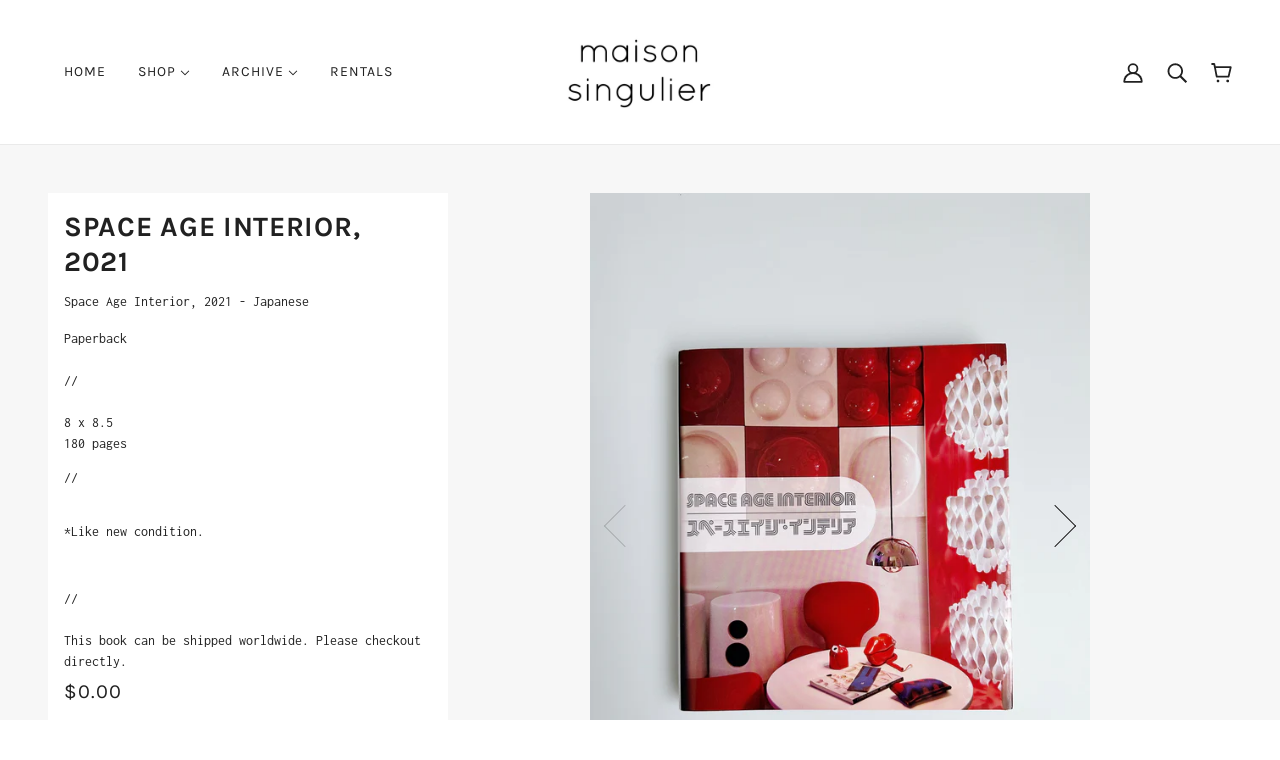

--- FILE ---
content_type: text/html; charset=utf-8
request_url: https://maisonsingulier.com/collections/archive-books/products/space-age-interior-2021
body_size: 30432
content:
<!doctype html>
<html class="no-js" lang="en">
  <head>
    <!-- Emerge Theme - Version 4.0.2 by Troop Themes - https://troopthemes.com/ -->

    <meta charset="UTF-8">
    <meta http-equiv="X-UA-Compatible" content="IE=edge,chrome=1">
    <meta name="viewport" content="width=device-width, initial-scale=1.0, maximum-scale=5.0">
    
      <meta name="description" content="Space Age Interior, 2021 - Japanese Paperback//8 x 8.5180 pages //   *Like new condition. //This book can be shipped worldwide. Please checkout directly.">
    

    <link rel="preconnect" href="https://cdn.shopify.com" crossorigin>
    <link rel="preconnect" href="https://fonts.shopify.com" crossorigin>
    <link rel="preconnect" href="https://monorail-edge.shopifysvc.com">

    <link rel="preload" href="//maisonsingulier.com/cdn/shop/t/16/assets/theme--critical.css?v=174865954996126758971674824168" as="style">
    <link rel="preload" href="//maisonsingulier.com/cdn/shop/t/16/assets/theme--async.css?v=33861461290946396511675341460" as="style">
    <link rel="preload" href="//maisonsingulier.com/cdn/shop/t/16/assets/custom.css?v=114057734881365670321675678348" as="style">
    <link rel="preload" href="//maisonsingulier.com/cdn/shop/t/16/assets/lazysizes.min.js?v=153528224177489928921674824168" as="script">
    <link rel="preload" href="//maisonsingulier.com/cdn/shop/t/16/assets/theme.min.js?v=29169803003075974031674824168" as="script"><link rel="canonical" href="https://maisonsingulier.com/products/space-age-interior-2021">
      <link rel="shortcut icon" href="//maisonsingulier.com/cdn/shop/files/59c521a3-88a3-4363-aa1e-5e7ecf94ef55_32x.png?v=1761508635" type="image/png">
      <link rel="apple-touch-icon" href="//maisonsingulier.com/cdn/shop/files/59c521a3-88a3-4363-aa1e-5e7ecf94ef55_180x.png?v=1761508635">
    

    


  <meta property="og:type" content="product">
  <meta property="og:title" content="SPACE AGE INTERIOR, 2021">

  
    <meta property="og:image" content="http://maisonsingulier.com/cdn/shop/products/70530C2F-9951-483E-9AB8-D8676354852F_1200x.jpg?v=1675919462">
    <meta property="og:image:secure_url" content="https://maisonsingulier.com/cdn/shop/products/70530C2F-9951-483E-9AB8-D8676354852F_1200x.jpg?v=1675919462">
    <meta property="og:image:width" content="3024">
    <meta property="og:image:height" content="4032">
  
    <meta property="og:image" content="http://maisonsingulier.com/cdn/shop/products/C4741B4E-D852-444C-BE23-BAB87D8F7F74_1200x.jpg?v=1675919460">
    <meta property="og:image:secure_url" content="https://maisonsingulier.com/cdn/shop/products/C4741B4E-D852-444C-BE23-BAB87D8F7F74_1200x.jpg?v=1675919460">
    <meta property="og:image:width" content="3024">
    <meta property="og:image:height" content="4032">
  
    <meta property="og:image" content="http://maisonsingulier.com/cdn/shop/products/EFCAA46E-B2E0-49E7-91B2-BA643BC205E2_1200x.jpg?v=1675919460">
    <meta property="og:image:secure_url" content="https://maisonsingulier.com/cdn/shop/products/EFCAA46E-B2E0-49E7-91B2-BA643BC205E2_1200x.jpg?v=1675919460">
    <meta property="og:image:width" content="3024">
    <meta property="og:image:height" content="4032">
  

  <meta
    property="og:price:amount"
    content="0.00"
  >
  <meta property="og:price:currency" content="CAD">

  <meta itemprop="url" content="https://maisonsingulier.com/products/space-age-interior-2021" />
  <meta itemprop="name" content="SPACE AGE INTERIOR, 2021" />
  <meta itemprop="image" content="https://maisonsingulier.com/cdn/shop/products/70530C2F-9951-483E-9AB8-D8676354852F_1000x.jpg?v=1675919462" />
  <meta itemprop="priceCurrency" content="CAD" />
  
    <link itemprop="availability" href="https://schema.org/OutOfStock" />
  
  
  
  <meta itemprop="price" content="0.0">





<meta property="og:url" content="https://maisonsingulier.com/products/space-age-interior-2021">
<meta property="og:site_name" content="Maison Singulier">
<meta property="og:description" content="Space Age Interior, 2021 - Japanese Paperback//8 x 8.5180 pages //   *Like new condition. //This book can be shipped worldwide. Please checkout directly.">



<meta name="twitter:card" content="summary">
<meta name="twitter:description" content="Space Age Interior, 2021 - Japanese Paperback//8 x 8.5180 pages //   *Like new condition. //This book can be shipped worldwide. Please checkout directly.">


  <meta name="twitter:title" content="SPACE AGE INTERIOR, 2021">

  
    <meta
      name="twitter:image"
      content="https://maisonsingulier.com/cdn/shop/products/70530C2F-9951-483E-9AB8-D8676354852F_480x.jpg?v=1675919462"
    >
  



    
      <title>SPACE AGE INTERIOR, 2021 | Maison Singulier</title>
    

    <link rel="preload" as="font" href="//maisonsingulier.com/cdn/fonts/karla/karla_n7.4358a847d4875593d69cfc3f8cc0b44c17b3ed03.woff2" type="font/woff2" crossorigin>
<link rel="preload" as="font" href="//maisonsingulier.com/cdn/fonts/karla/karla_n4.40497e07df527e6a50e58fb17ef1950c72f3e32c.woff2" type="font/woff2" crossorigin>
<link rel="preload" as="font" href="//maisonsingulier.com/cdn/fonts/inconsolata/inconsolata_n4.8e0be9241e16b6e6311249bed21adcbee343bcd1.woff2" type="font/woff2" crossorigin>

<style>@font-face {
  font-family: Karla;
  font-weight: 700;
  font-style: normal;
  font-display: swap;
  src: url("//maisonsingulier.com/cdn/fonts/karla/karla_n7.4358a847d4875593d69cfc3f8cc0b44c17b3ed03.woff2") format("woff2"),
       url("//maisonsingulier.com/cdn/fonts/karla/karla_n7.96e322f6d76ce794f25fa29e55d6997c3fb656b6.woff") format("woff");
}
@font-face {
  font-family: Karla;
  font-weight: 400;
  font-style: normal;
  font-display: swap;
  src: url("//maisonsingulier.com/cdn/fonts/karla/karla_n4.40497e07df527e6a50e58fb17ef1950c72f3e32c.woff2") format("woff2"),
       url("//maisonsingulier.com/cdn/fonts/karla/karla_n4.e9f6f9de321061073c6bfe03c28976ba8ce6ee18.woff") format("woff");
}
@font-face {
  font-family: Karla;
  font-weight: 400;
  font-style: normal;
  font-display: swap;
  src: url("//maisonsingulier.com/cdn/fonts/karla/karla_n4.40497e07df527e6a50e58fb17ef1950c72f3e32c.woff2") format("woff2"),
       url("//maisonsingulier.com/cdn/fonts/karla/karla_n4.e9f6f9de321061073c6bfe03c28976ba8ce6ee18.woff") format("woff");
}
@font-face {
  font-family: Karla;
  font-weight: 700;
  font-style: normal;
  font-display: swap;
  src: url("//maisonsingulier.com/cdn/fonts/karla/karla_n7.4358a847d4875593d69cfc3f8cc0b44c17b3ed03.woff2") format("woff2"),
       url("//maisonsingulier.com/cdn/fonts/karla/karla_n7.96e322f6d76ce794f25fa29e55d6997c3fb656b6.woff") format("woff");
}
@font-face {
  font-family: Inconsolata;
  font-weight: 400;
  font-style: normal;
  font-display: swap;
  src: url("//maisonsingulier.com/cdn/fonts/inconsolata/inconsolata_n4.8e0be9241e16b6e6311249bed21adcbee343bcd1.woff2") format("woff2"),
       url("//maisonsingulier.com/cdn/fonts/inconsolata/inconsolata_n4.c913b3219f7cc7a03a6565e54733068641b83be2.woff") format("woff");
}
@font-face {
  font-family: Inconsolata;
  font-weight: 700;
  font-style: normal;
  font-display: swap;
  src: url("//maisonsingulier.com/cdn/fonts/inconsolata/inconsolata_n7.42ffb2ea5578e6e88edd291e392dab233d946720.woff2") format("woff2"),
       url("//maisonsingulier.com/cdn/fonts/inconsolata/inconsolata_n7.f8fd13bf56b4d5d5891a97e9dc61ee446a880def.woff") format("woff");
}
</style>

<style>
  :root {
    --font--featured-heading--size: 38px;
    --font--section-heading--size: 28px;
    --font--block-heading--size: 20px;
    --font--heading--uppercase: normal;
    --font--paragraph--size: 14px;

    --font--heading--family: Karla, sans-serif;
    --font--heading--weight: 700;
    --font--heading--normal-weight: 400;
    --font--heading--style: normal;

    --font--accent--family: Karla, sans-serif;
    --font--accent--weight: 400;
    --font--accent--style: normal;
    --font--accent--size: 12px;

    --font--paragraph--family: Inconsolata, monospace;
    --font--paragraph--weight: 400;
    --font--paragraph--style: normal;
    --font--bolder-paragraph--weight: 700;
  }
</style>
    <style>
  :root {
    --color--accent: #000000;
    --bdr-color--badge: rgba(33, 33, 33, 0.05);
    --bdr-color--page: #000000;
    --bg-color--body: #ffffff;
    --bdr-color--general: #eaeaea;
    --bg-color--textbox: #fff;
    --color--body: #212121;
    --color--body--light: #515151;
    --color--alternative: #ffffff;
    --color--link-underline: #000000;
    --color--button: #ffffff;
    --bdr-color--button: #ffffff;
    --bg-color--button: #212121;
    --bg-color--button--hover: #212121;
    --color-theme--modal: ;
    --color--header--buttons: #000000;
    --color--footer: #212121;
    --bg-color--footer: #ffffff;
    --color--banner: #212121;
    --color--announcement: #ffffff;
    --bg-color--announcement: #000000;
    --color--contact-modal: #ffffff;
    --bg-color--contact-modal:#000000;
    --color--popup: #212121;
    --bg-color--popup: ;

    /* shop pay */
    --payment-terms-background-color: #ffffff;
  }
</style>
    <script>
  var theme = theme || {};
  theme.assets = theme.assets || {};
  theme.carousels = theme.carousels || {};
  theme.classes = theme.classes || {};
  theme.local_storage = theme.local_storage || {};
  theme.partials = theme.partials || {};
  theme.settings = theme.settings || {};
  theme.shop = theme.shop || {};
  theme.swatches = theme.swatches || {};
  theme.translations = theme.translations || {};
  theme.urls = theme.urls || {};

  theme.assets.swipe = '//maisonsingulier.com/cdn/shop/t/16/assets/swipe-listener.min.js?v=123039615894270182531674824168';
  theme.assets.masonry = '//maisonsingulier.com/cdn/shop/t/16/assets/masonry.min.js?v=153413113355937702121674824168';
  theme.assets.stylesheet = '//maisonsingulier.com/cdn/shop/t/16/assets/theme--async.css?v=33861461290946396511675341460';

  theme.local_storage.collection_view = 'emerge_collection_view';
  theme.local_storage.popup = 'emerge_popup'
  theme.local_storage.recent_products = 'emerge_recently_viewed_storage';

  theme.settings.cart_type = 'drawer';
  theme.settings.hover_image_enabled = 'true' == 'true';
  theme.settings.quick_add = 'true' == 'true';

  theme.shop.money_format = "${{amount}}";

  theme.translations.mailing_list_success_message = 'Thanks for signing up!';
  theme.translations.add_to_cart = 'Add to Cart';
  theme.translations.all_items_added = 'All items have been added to the cart.';
  theme.translations.out_of_stock = 'Out of stock';
  theme.translations.size_chart_label = 'Size chart';
  theme.translations.unavailable = 'Unavailable';
  theme.translations.low_in_stock = {
    one: 'Only 1 item left!',
    other: 'Only 2 items left!'
  };

  theme.urls.all_products_collection = '/collections/all';
  theme.urls.cart = '/cart';
  theme.urls.cart_add = '/cart/add';
  theme.urls.cart_change = '/cart/change';
  theme.urls.product_recommendations = '/recommendations/products';
  theme.urls.search = '/search';

  
    theme.urls.root = '';
  

  





  // LazySizes
  window.lazySizesConfig = window.lazySizesConfig || {};
  window.lazySizesConfig.expand = 1200;
  window.lazySizesConfig.loadMode = 3;
  window.lazySizesConfig.ricTimeout = 50;
</script>

    <script>
      function onLoadStylesheet() {
        const link = document.querySelector(`link[href="${theme.assets.stylesheet}"]`);
        link.loaded = true;
        link.dispatchEvent(new Event('load'));
      }
    </script>
    <noscript>
      <style>
        body .layout--main-content > *,
        body .header--root,
        body .footer--root,
        body .popup-modal-close,
        body .modal--root,
        body .modal--window {
          opacity: 1;
        }
      </style>

      <link href="//maisonsingulier.com/cdn/shop/t/16/assets/theme--async.css?v=33861461290946396511675341460" rel="stylesheet">
    </noscript>

    <link href="//maisonsingulier.com/cdn/shop/t/16/assets/theme--critical.css?v=174865954996126758971674824168" rel="stylesheet" media="all"/>
    <link
      href="//maisonsingulier.com/cdn/shop/t/16/assets/theme--async.css?v=33861461290946396511675341460"
      rel="stylesheet"
      media="print"
      onload="this.media='all';onLoadStylesheet()"
    >
    <link
      href="//maisonsingulier.com/cdn/shop/t/16/assets/custom.css?v=114057734881365670321675678348"
      rel="stylesheet"
      media="print"
      onload="this.media='all';onLoadStylesheet()"
    >

    <style>

/* Add your theme customizations below */
@media only screen and (min-width: 768px) {
  .product-page--media {
    -webkit-box-flex: 1;
    flex-grow: 1;
    align-self: flex-start;
    display: block;
    position: relative;
    padding: 0 0 !important;
    width: calc(100% - 500px);
  }

  .product-page--excerpt {
    opacity: 1 !important;
  }

  .product-page--more-details {
    opacity: 1 !important;
  }

  .product-form--root {
    opacity: 1 !important;
  }
}
@media only screen and (min-width: 1375px) {
  .product-page--info-box--container {
<!--     width: 606px !important; -->
    max-height: 604px;
  }
}

/*    @media screen and (min-width: 1401px) and (max-width: 1370px) {
 .product-page--info-box--container {
<!--    width: 575px !important; -->
    max-height: 618px;
}
} */

@media screen and (min-width: 1024px) and (max-width: 1374px) {
  .product-page--info-box--container {
<!--     width: 400px !important; -->
  }
}

@media screen and (min-width: 768px) and (max-width: 1024px) {
  .product-page--info-box--container {
<!--     width: 300px !important; -->
  }
}

.pickup--form--container {
  display: none !important;
}

.collection--body--root {
    display: block;
}</style>

    <script src="//maisonsingulier.com/cdn/shop/t/16/assets/lazysizes.min.js?v=153528224177489928921674824168" async="async"></script>
    <script src="//maisonsingulier.com/cdn/shop/t/16/assets/theme.min.js?v=29169803003075974031674824168" defer="defer"></script>

    

    <script>window.performance && window.performance.mark && window.performance.mark('shopify.content_for_header.start');</script><meta name="facebook-domain-verification" content="lllpcbhffzltpgctav32xbgfnvdog0">
<meta id="shopify-digital-wallet" name="shopify-digital-wallet" content="/44496355493/digital_wallets/dialog">
<meta name="shopify-checkout-api-token" content="2c6e4e59ec8ee47e417409802a69e7fd">
<meta id="in-context-paypal-metadata" data-shop-id="44496355493" data-venmo-supported="false" data-environment="production" data-locale="en_US" data-paypal-v4="true" data-currency="CAD">
<link rel="alternate" type="application/json+oembed" href="https://maisonsingulier.com/products/space-age-interior-2021.oembed">
<script async="async" src="/checkouts/internal/preloads.js?locale=en-CA"></script>
<link rel="preconnect" href="https://shop.app" crossorigin="anonymous">
<script async="async" src="https://shop.app/checkouts/internal/preloads.js?locale=en-CA&shop_id=44496355493" crossorigin="anonymous"></script>
<script id="apple-pay-shop-capabilities" type="application/json">{"shopId":44496355493,"countryCode":"CA","currencyCode":"CAD","merchantCapabilities":["supports3DS"],"merchantId":"gid:\/\/shopify\/Shop\/44496355493","merchantName":"Maison Singulier","requiredBillingContactFields":["postalAddress","email","phone"],"requiredShippingContactFields":["postalAddress","email","phone"],"shippingType":"shipping","supportedNetworks":["visa","masterCard","amex","discover","interac","jcb"],"total":{"type":"pending","label":"Maison Singulier","amount":"1.00"},"shopifyPaymentsEnabled":true,"supportsSubscriptions":true}</script>
<script id="shopify-features" type="application/json">{"accessToken":"2c6e4e59ec8ee47e417409802a69e7fd","betas":["rich-media-storefront-analytics"],"domain":"maisonsingulier.com","predictiveSearch":true,"shopId":44496355493,"locale":"en"}</script>
<script>var Shopify = Shopify || {};
Shopify.shop = "maison-singulier.myshopify.com";
Shopify.locale = "en";
Shopify.currency = {"active":"CAD","rate":"1.0"};
Shopify.country = "CA";
Shopify.theme = {"name":"27\/01\/2023-Mandasa Develop Emerge","id":132162519205,"schema_name":"Emerge","schema_version":"4.0.3","theme_store_id":833,"role":"main"};
Shopify.theme.handle = "null";
Shopify.theme.style = {"id":null,"handle":null};
Shopify.cdnHost = "maisonsingulier.com/cdn";
Shopify.routes = Shopify.routes || {};
Shopify.routes.root = "/";</script>
<script type="module">!function(o){(o.Shopify=o.Shopify||{}).modules=!0}(window);</script>
<script>!function(o){function n(){var o=[];function n(){o.push(Array.prototype.slice.apply(arguments))}return n.q=o,n}var t=o.Shopify=o.Shopify||{};t.loadFeatures=n(),t.autoloadFeatures=n()}(window);</script>
<script>
  window.ShopifyPay = window.ShopifyPay || {};
  window.ShopifyPay.apiHost = "shop.app\/pay";
  window.ShopifyPay.redirectState = null;
</script>
<script id="shop-js-analytics" type="application/json">{"pageType":"product"}</script>
<script defer="defer" async type="module" src="//maisonsingulier.com/cdn/shopifycloud/shop-js/modules/v2/client.init-shop-cart-sync_BT-GjEfc.en.esm.js"></script>
<script defer="defer" async type="module" src="//maisonsingulier.com/cdn/shopifycloud/shop-js/modules/v2/chunk.common_D58fp_Oc.esm.js"></script>
<script defer="defer" async type="module" src="//maisonsingulier.com/cdn/shopifycloud/shop-js/modules/v2/chunk.modal_xMitdFEc.esm.js"></script>
<script type="module">
  await import("//maisonsingulier.com/cdn/shopifycloud/shop-js/modules/v2/client.init-shop-cart-sync_BT-GjEfc.en.esm.js");
await import("//maisonsingulier.com/cdn/shopifycloud/shop-js/modules/v2/chunk.common_D58fp_Oc.esm.js");
await import("//maisonsingulier.com/cdn/shopifycloud/shop-js/modules/v2/chunk.modal_xMitdFEc.esm.js");

  window.Shopify.SignInWithShop?.initShopCartSync?.({"fedCMEnabled":true,"windoidEnabled":true});

</script>
<script>
  window.Shopify = window.Shopify || {};
  if (!window.Shopify.featureAssets) window.Shopify.featureAssets = {};
  window.Shopify.featureAssets['shop-js'] = {"shop-cart-sync":["modules/v2/client.shop-cart-sync_DZOKe7Ll.en.esm.js","modules/v2/chunk.common_D58fp_Oc.esm.js","modules/v2/chunk.modal_xMitdFEc.esm.js"],"init-fed-cm":["modules/v2/client.init-fed-cm_B6oLuCjv.en.esm.js","modules/v2/chunk.common_D58fp_Oc.esm.js","modules/v2/chunk.modal_xMitdFEc.esm.js"],"shop-cash-offers":["modules/v2/client.shop-cash-offers_D2sdYoxE.en.esm.js","modules/v2/chunk.common_D58fp_Oc.esm.js","modules/v2/chunk.modal_xMitdFEc.esm.js"],"shop-login-button":["modules/v2/client.shop-login-button_QeVjl5Y3.en.esm.js","modules/v2/chunk.common_D58fp_Oc.esm.js","modules/v2/chunk.modal_xMitdFEc.esm.js"],"pay-button":["modules/v2/client.pay-button_DXTOsIq6.en.esm.js","modules/v2/chunk.common_D58fp_Oc.esm.js","modules/v2/chunk.modal_xMitdFEc.esm.js"],"shop-button":["modules/v2/client.shop-button_DQZHx9pm.en.esm.js","modules/v2/chunk.common_D58fp_Oc.esm.js","modules/v2/chunk.modal_xMitdFEc.esm.js"],"avatar":["modules/v2/client.avatar_BTnouDA3.en.esm.js"],"init-windoid":["modules/v2/client.init-windoid_CR1B-cfM.en.esm.js","modules/v2/chunk.common_D58fp_Oc.esm.js","modules/v2/chunk.modal_xMitdFEc.esm.js"],"init-shop-for-new-customer-accounts":["modules/v2/client.init-shop-for-new-customer-accounts_C_vY_xzh.en.esm.js","modules/v2/client.shop-login-button_QeVjl5Y3.en.esm.js","modules/v2/chunk.common_D58fp_Oc.esm.js","modules/v2/chunk.modal_xMitdFEc.esm.js"],"init-shop-email-lookup-coordinator":["modules/v2/client.init-shop-email-lookup-coordinator_BI7n9ZSv.en.esm.js","modules/v2/chunk.common_D58fp_Oc.esm.js","modules/v2/chunk.modal_xMitdFEc.esm.js"],"init-shop-cart-sync":["modules/v2/client.init-shop-cart-sync_BT-GjEfc.en.esm.js","modules/v2/chunk.common_D58fp_Oc.esm.js","modules/v2/chunk.modal_xMitdFEc.esm.js"],"shop-toast-manager":["modules/v2/client.shop-toast-manager_DiYdP3xc.en.esm.js","modules/v2/chunk.common_D58fp_Oc.esm.js","modules/v2/chunk.modal_xMitdFEc.esm.js"],"init-customer-accounts":["modules/v2/client.init-customer-accounts_D9ZNqS-Q.en.esm.js","modules/v2/client.shop-login-button_QeVjl5Y3.en.esm.js","modules/v2/chunk.common_D58fp_Oc.esm.js","modules/v2/chunk.modal_xMitdFEc.esm.js"],"init-customer-accounts-sign-up":["modules/v2/client.init-customer-accounts-sign-up_iGw4briv.en.esm.js","modules/v2/client.shop-login-button_QeVjl5Y3.en.esm.js","modules/v2/chunk.common_D58fp_Oc.esm.js","modules/v2/chunk.modal_xMitdFEc.esm.js"],"shop-follow-button":["modules/v2/client.shop-follow-button_CqMgW2wH.en.esm.js","modules/v2/chunk.common_D58fp_Oc.esm.js","modules/v2/chunk.modal_xMitdFEc.esm.js"],"checkout-modal":["modules/v2/client.checkout-modal_xHeaAweL.en.esm.js","modules/v2/chunk.common_D58fp_Oc.esm.js","modules/v2/chunk.modal_xMitdFEc.esm.js"],"shop-login":["modules/v2/client.shop-login_D91U-Q7h.en.esm.js","modules/v2/chunk.common_D58fp_Oc.esm.js","modules/v2/chunk.modal_xMitdFEc.esm.js"],"lead-capture":["modules/v2/client.lead-capture_BJmE1dJe.en.esm.js","modules/v2/chunk.common_D58fp_Oc.esm.js","modules/v2/chunk.modal_xMitdFEc.esm.js"],"payment-terms":["modules/v2/client.payment-terms_Ci9AEqFq.en.esm.js","modules/v2/chunk.common_D58fp_Oc.esm.js","modules/v2/chunk.modal_xMitdFEc.esm.js"]};
</script>
<script>(function() {
  var isLoaded = false;
  function asyncLoad() {
    if (isLoaded) return;
    isLoaded = true;
    var urls = ["https:\/\/chimpstatic.com\/mcjs-connected\/js\/users\/48b5fd094821ae6cfb4c8b84c\/0b5721a6368b0e231bd41723e.js?shop=maison-singulier.myshopify.com"];
    for (var i = 0; i < urls.length; i++) {
      var s = document.createElement('script');
      s.type = 'text/javascript';
      s.async = true;
      s.src = urls[i];
      var x = document.getElementsByTagName('script')[0];
      x.parentNode.insertBefore(s, x);
    }
  };
  if(window.attachEvent) {
    window.attachEvent('onload', asyncLoad);
  } else {
    window.addEventListener('load', asyncLoad, false);
  }
})();</script>
<script id="__st">var __st={"a":44496355493,"offset":-18000,"reqid":"270bb2b8-abef-4572-9170-200bff018d55-1769449043","pageurl":"maisonsingulier.com\/collections\/archive-books\/products\/space-age-interior-2021","u":"1d015676a800","p":"product","rtyp":"product","rid":8149153415333};</script>
<script>window.ShopifyPaypalV4VisibilityTracking = true;</script>
<script id="captcha-bootstrap">!function(){'use strict';const t='contact',e='account',n='new_comment',o=[[t,t],['blogs',n],['comments',n],[t,'customer']],c=[[e,'customer_login'],[e,'guest_login'],[e,'recover_customer_password'],[e,'create_customer']],r=t=>t.map((([t,e])=>`form[action*='/${t}']:not([data-nocaptcha='true']) input[name='form_type'][value='${e}']`)).join(','),a=t=>()=>t?[...document.querySelectorAll(t)].map((t=>t.form)):[];function s(){const t=[...o],e=r(t);return a(e)}const i='password',u='form_key',d=['recaptcha-v3-token','g-recaptcha-response','h-captcha-response',i],f=()=>{try{return window.sessionStorage}catch{return}},m='__shopify_v',_=t=>t.elements[u];function p(t,e,n=!1){try{const o=window.sessionStorage,c=JSON.parse(o.getItem(e)),{data:r}=function(t){const{data:e,action:n}=t;return t[m]||n?{data:e,action:n}:{data:t,action:n}}(c);for(const[e,n]of Object.entries(r))t.elements[e]&&(t.elements[e].value=n);n&&o.removeItem(e)}catch(o){console.error('form repopulation failed',{error:o})}}const l='form_type',E='cptcha';function T(t){t.dataset[E]=!0}const w=window,h=w.document,L='Shopify',v='ce_forms',y='captcha';let A=!1;((t,e)=>{const n=(g='f06e6c50-85a8-45c8-87d0-21a2b65856fe',I='https://cdn.shopify.com/shopifycloud/storefront-forms-hcaptcha/ce_storefront_forms_captcha_hcaptcha.v1.5.2.iife.js',D={infoText:'Protected by hCaptcha',privacyText:'Privacy',termsText:'Terms'},(t,e,n)=>{const o=w[L][v],c=o.bindForm;if(c)return c(t,g,e,D).then(n);var r;o.q.push([[t,g,e,D],n]),r=I,A||(h.body.append(Object.assign(h.createElement('script'),{id:'captcha-provider',async:!0,src:r})),A=!0)});var g,I,D;w[L]=w[L]||{},w[L][v]=w[L][v]||{},w[L][v].q=[],w[L][y]=w[L][y]||{},w[L][y].protect=function(t,e){n(t,void 0,e),T(t)},Object.freeze(w[L][y]),function(t,e,n,w,h,L){const[v,y,A,g]=function(t,e,n){const i=e?o:[],u=t?c:[],d=[...i,...u],f=r(d),m=r(i),_=r(d.filter((([t,e])=>n.includes(e))));return[a(f),a(m),a(_),s()]}(w,h,L),I=t=>{const e=t.target;return e instanceof HTMLFormElement?e:e&&e.form},D=t=>v().includes(t);t.addEventListener('submit',(t=>{const e=I(t);if(!e)return;const n=D(e)&&!e.dataset.hcaptchaBound&&!e.dataset.recaptchaBound,o=_(e),c=g().includes(e)&&(!o||!o.value);(n||c)&&t.preventDefault(),c&&!n&&(function(t){try{if(!f())return;!function(t){const e=f();if(!e)return;const n=_(t);if(!n)return;const o=n.value;o&&e.removeItem(o)}(t);const e=Array.from(Array(32),(()=>Math.random().toString(36)[2])).join('');!function(t,e){_(t)||t.append(Object.assign(document.createElement('input'),{type:'hidden',name:u})),t.elements[u].value=e}(t,e),function(t,e){const n=f();if(!n)return;const o=[...t.querySelectorAll(`input[type='${i}']`)].map((({name:t})=>t)),c=[...d,...o],r={};for(const[a,s]of new FormData(t).entries())c.includes(a)||(r[a]=s);n.setItem(e,JSON.stringify({[m]:1,action:t.action,data:r}))}(t,e)}catch(e){console.error('failed to persist form',e)}}(e),e.submit())}));const S=(t,e)=>{t&&!t.dataset[E]&&(n(t,e.some((e=>e===t))),T(t))};for(const o of['focusin','change'])t.addEventListener(o,(t=>{const e=I(t);D(e)&&S(e,y())}));const B=e.get('form_key'),M=e.get(l),P=B&&M;t.addEventListener('DOMContentLoaded',(()=>{const t=y();if(P)for(const e of t)e.elements[l].value===M&&p(e,B);[...new Set([...A(),...v().filter((t=>'true'===t.dataset.shopifyCaptcha))])].forEach((e=>S(e,t)))}))}(h,new URLSearchParams(w.location.search),n,t,e,['guest_login'])})(!0,!0)}();</script>
<script integrity="sha256-4kQ18oKyAcykRKYeNunJcIwy7WH5gtpwJnB7kiuLZ1E=" data-source-attribution="shopify.loadfeatures" defer="defer" src="//maisonsingulier.com/cdn/shopifycloud/storefront/assets/storefront/load_feature-a0a9edcb.js" crossorigin="anonymous"></script>
<script crossorigin="anonymous" defer="defer" src="//maisonsingulier.com/cdn/shopifycloud/storefront/assets/shopify_pay/storefront-65b4c6d7.js?v=20250812"></script>
<script data-source-attribution="shopify.dynamic_checkout.dynamic.init">var Shopify=Shopify||{};Shopify.PaymentButton=Shopify.PaymentButton||{isStorefrontPortableWallets:!0,init:function(){window.Shopify.PaymentButton.init=function(){};var t=document.createElement("script");t.src="https://maisonsingulier.com/cdn/shopifycloud/portable-wallets/latest/portable-wallets.en.js",t.type="module",document.head.appendChild(t)}};
</script>
<script data-source-attribution="shopify.dynamic_checkout.buyer_consent">
  function portableWalletsHideBuyerConsent(e){var t=document.getElementById("shopify-buyer-consent"),n=document.getElementById("shopify-subscription-policy-button");t&&n&&(t.classList.add("hidden"),t.setAttribute("aria-hidden","true"),n.removeEventListener("click",e))}function portableWalletsShowBuyerConsent(e){var t=document.getElementById("shopify-buyer-consent"),n=document.getElementById("shopify-subscription-policy-button");t&&n&&(t.classList.remove("hidden"),t.removeAttribute("aria-hidden"),n.addEventListener("click",e))}window.Shopify?.PaymentButton&&(window.Shopify.PaymentButton.hideBuyerConsent=portableWalletsHideBuyerConsent,window.Shopify.PaymentButton.showBuyerConsent=portableWalletsShowBuyerConsent);
</script>
<script data-source-attribution="shopify.dynamic_checkout.cart.bootstrap">document.addEventListener("DOMContentLoaded",(function(){function t(){return document.querySelector("shopify-accelerated-checkout-cart, shopify-accelerated-checkout")}if(t())Shopify.PaymentButton.init();else{new MutationObserver((function(e,n){t()&&(Shopify.PaymentButton.init(),n.disconnect())})).observe(document.body,{childList:!0,subtree:!0})}}));
</script>
<link id="shopify-accelerated-checkout-styles" rel="stylesheet" media="screen" href="https://maisonsingulier.com/cdn/shopifycloud/portable-wallets/latest/accelerated-checkout-backwards-compat.css" crossorigin="anonymous">
<style id="shopify-accelerated-checkout-cart">
        #shopify-buyer-consent {
  margin-top: 1em;
  display: inline-block;
  width: 100%;
}

#shopify-buyer-consent.hidden {
  display: none;
}

#shopify-subscription-policy-button {
  background: none;
  border: none;
  padding: 0;
  text-decoration: underline;
  font-size: inherit;
  cursor: pointer;
}

#shopify-subscription-policy-button::before {
  box-shadow: none;
}

      </style>

<script>window.performance && window.performance.mark && window.performance.mark('shopify.content_for_header.end');</script>
  <link href="https://monorail-edge.shopifysvc.com" rel="dns-prefetch">
<script>(function(){if ("sendBeacon" in navigator && "performance" in window) {try {var session_token_from_headers = performance.getEntriesByType('navigation')[0].serverTiming.find(x => x.name == '_s').description;} catch {var session_token_from_headers = undefined;}var session_cookie_matches = document.cookie.match(/_shopify_s=([^;]*)/);var session_token_from_cookie = session_cookie_matches && session_cookie_matches.length === 2 ? session_cookie_matches[1] : "";var session_token = session_token_from_headers || session_token_from_cookie || "";function handle_abandonment_event(e) {var entries = performance.getEntries().filter(function(entry) {return /monorail-edge.shopifysvc.com/.test(entry.name);});if (!window.abandonment_tracked && entries.length === 0) {window.abandonment_tracked = true;var currentMs = Date.now();var navigation_start = performance.timing.navigationStart;var payload = {shop_id: 44496355493,url: window.location.href,navigation_start,duration: currentMs - navigation_start,session_token,page_type: "product"};window.navigator.sendBeacon("https://monorail-edge.shopifysvc.com/v1/produce", JSON.stringify({schema_id: "online_store_buyer_site_abandonment/1.1",payload: payload,metadata: {event_created_at_ms: currentMs,event_sent_at_ms: currentMs}}));}}window.addEventListener('pagehide', handle_abandonment_event);}}());</script>
<script id="web-pixels-manager-setup">(function e(e,d,r,n,o){if(void 0===o&&(o={}),!Boolean(null===(a=null===(i=window.Shopify)||void 0===i?void 0:i.analytics)||void 0===a?void 0:a.replayQueue)){var i,a;window.Shopify=window.Shopify||{};var t=window.Shopify;t.analytics=t.analytics||{};var s=t.analytics;s.replayQueue=[],s.publish=function(e,d,r){return s.replayQueue.push([e,d,r]),!0};try{self.performance.mark("wpm:start")}catch(e){}var l=function(){var e={modern:/Edge?\/(1{2}[4-9]|1[2-9]\d|[2-9]\d{2}|\d{4,})\.\d+(\.\d+|)|Firefox\/(1{2}[4-9]|1[2-9]\d|[2-9]\d{2}|\d{4,})\.\d+(\.\d+|)|Chrom(ium|e)\/(9{2}|\d{3,})\.\d+(\.\d+|)|(Maci|X1{2}).+ Version\/(15\.\d+|(1[6-9]|[2-9]\d|\d{3,})\.\d+)([,.]\d+|)( \(\w+\)|)( Mobile\/\w+|) Safari\/|Chrome.+OPR\/(9{2}|\d{3,})\.\d+\.\d+|(CPU[ +]OS|iPhone[ +]OS|CPU[ +]iPhone|CPU IPhone OS|CPU iPad OS)[ +]+(15[._]\d+|(1[6-9]|[2-9]\d|\d{3,})[._]\d+)([._]\d+|)|Android:?[ /-](13[3-9]|1[4-9]\d|[2-9]\d{2}|\d{4,})(\.\d+|)(\.\d+|)|Android.+Firefox\/(13[5-9]|1[4-9]\d|[2-9]\d{2}|\d{4,})\.\d+(\.\d+|)|Android.+Chrom(ium|e)\/(13[3-9]|1[4-9]\d|[2-9]\d{2}|\d{4,})\.\d+(\.\d+|)|SamsungBrowser\/([2-9]\d|\d{3,})\.\d+/,legacy:/Edge?\/(1[6-9]|[2-9]\d|\d{3,})\.\d+(\.\d+|)|Firefox\/(5[4-9]|[6-9]\d|\d{3,})\.\d+(\.\d+|)|Chrom(ium|e)\/(5[1-9]|[6-9]\d|\d{3,})\.\d+(\.\d+|)([\d.]+$|.*Safari\/(?![\d.]+ Edge\/[\d.]+$))|(Maci|X1{2}).+ Version\/(10\.\d+|(1[1-9]|[2-9]\d|\d{3,})\.\d+)([,.]\d+|)( \(\w+\)|)( Mobile\/\w+|) Safari\/|Chrome.+OPR\/(3[89]|[4-9]\d|\d{3,})\.\d+\.\d+|(CPU[ +]OS|iPhone[ +]OS|CPU[ +]iPhone|CPU IPhone OS|CPU iPad OS)[ +]+(10[._]\d+|(1[1-9]|[2-9]\d|\d{3,})[._]\d+)([._]\d+|)|Android:?[ /-](13[3-9]|1[4-9]\d|[2-9]\d{2}|\d{4,})(\.\d+|)(\.\d+|)|Mobile Safari.+OPR\/([89]\d|\d{3,})\.\d+\.\d+|Android.+Firefox\/(13[5-9]|1[4-9]\d|[2-9]\d{2}|\d{4,})\.\d+(\.\d+|)|Android.+Chrom(ium|e)\/(13[3-9]|1[4-9]\d|[2-9]\d{2}|\d{4,})\.\d+(\.\d+|)|Android.+(UC? ?Browser|UCWEB|U3)[ /]?(15\.([5-9]|\d{2,})|(1[6-9]|[2-9]\d|\d{3,})\.\d+)\.\d+|SamsungBrowser\/(5\.\d+|([6-9]|\d{2,})\.\d+)|Android.+MQ{2}Browser\/(14(\.(9|\d{2,})|)|(1[5-9]|[2-9]\d|\d{3,})(\.\d+|))(\.\d+|)|K[Aa][Ii]OS\/(3\.\d+|([4-9]|\d{2,})\.\d+)(\.\d+|)/},d=e.modern,r=e.legacy,n=navigator.userAgent;return n.match(d)?"modern":n.match(r)?"legacy":"unknown"}(),u="modern"===l?"modern":"legacy",c=(null!=n?n:{modern:"",legacy:""})[u],f=function(e){return[e.baseUrl,"/wpm","/b",e.hashVersion,"modern"===e.buildTarget?"m":"l",".js"].join("")}({baseUrl:d,hashVersion:r,buildTarget:u}),m=function(e){var d=e.version,r=e.bundleTarget,n=e.surface,o=e.pageUrl,i=e.monorailEndpoint;return{emit:function(e){var a=e.status,t=e.errorMsg,s=(new Date).getTime(),l=JSON.stringify({metadata:{event_sent_at_ms:s},events:[{schema_id:"web_pixels_manager_load/3.1",payload:{version:d,bundle_target:r,page_url:o,status:a,surface:n,error_msg:t},metadata:{event_created_at_ms:s}}]});if(!i)return console&&console.warn&&console.warn("[Web Pixels Manager] No Monorail endpoint provided, skipping logging."),!1;try{return self.navigator.sendBeacon.bind(self.navigator)(i,l)}catch(e){}var u=new XMLHttpRequest;try{return u.open("POST",i,!0),u.setRequestHeader("Content-Type","text/plain"),u.send(l),!0}catch(e){return console&&console.warn&&console.warn("[Web Pixels Manager] Got an unhandled error while logging to Monorail."),!1}}}}({version:r,bundleTarget:l,surface:e.surface,pageUrl:self.location.href,monorailEndpoint:e.monorailEndpoint});try{o.browserTarget=l,function(e){var d=e.src,r=e.async,n=void 0===r||r,o=e.onload,i=e.onerror,a=e.sri,t=e.scriptDataAttributes,s=void 0===t?{}:t,l=document.createElement("script"),u=document.querySelector("head"),c=document.querySelector("body");if(l.async=n,l.src=d,a&&(l.integrity=a,l.crossOrigin="anonymous"),s)for(var f in s)if(Object.prototype.hasOwnProperty.call(s,f))try{l.dataset[f]=s[f]}catch(e){}if(o&&l.addEventListener("load",o),i&&l.addEventListener("error",i),u)u.appendChild(l);else{if(!c)throw new Error("Did not find a head or body element to append the script");c.appendChild(l)}}({src:f,async:!0,onload:function(){if(!function(){var e,d;return Boolean(null===(d=null===(e=window.Shopify)||void 0===e?void 0:e.analytics)||void 0===d?void 0:d.initialized)}()){var d=window.webPixelsManager.init(e)||void 0;if(d){var r=window.Shopify.analytics;r.replayQueue.forEach((function(e){var r=e[0],n=e[1],o=e[2];d.publishCustomEvent(r,n,o)})),r.replayQueue=[],r.publish=d.publishCustomEvent,r.visitor=d.visitor,r.initialized=!0}}},onerror:function(){return m.emit({status:"failed",errorMsg:"".concat(f," has failed to load")})},sri:function(e){var d=/^sha384-[A-Za-z0-9+/=]+$/;return"string"==typeof e&&d.test(e)}(c)?c:"",scriptDataAttributes:o}),m.emit({status:"loading"})}catch(e){m.emit({status:"failed",errorMsg:(null==e?void 0:e.message)||"Unknown error"})}}})({shopId: 44496355493,storefrontBaseUrl: "https://maisonsingulier.com",extensionsBaseUrl: "https://extensions.shopifycdn.com/cdn/shopifycloud/web-pixels-manager",monorailEndpoint: "https://monorail-edge.shopifysvc.com/unstable/produce_batch",surface: "storefront-renderer",enabledBetaFlags: ["2dca8a86"],webPixelsConfigList: [{"id":"265846949","configuration":"{\"pixel_id\":\"691554025925923\",\"pixel_type\":\"facebook_pixel\",\"metaapp_system_user_token\":\"-\"}","eventPayloadVersion":"v1","runtimeContext":"OPEN","scriptVersion":"ca16bc87fe92b6042fbaa3acc2fbdaa6","type":"APP","apiClientId":2329312,"privacyPurposes":["ANALYTICS","MARKETING","SALE_OF_DATA"],"dataSharingAdjustments":{"protectedCustomerApprovalScopes":["read_customer_address","read_customer_email","read_customer_name","read_customer_personal_data","read_customer_phone"]}},{"id":"shopify-app-pixel","configuration":"{}","eventPayloadVersion":"v1","runtimeContext":"STRICT","scriptVersion":"0450","apiClientId":"shopify-pixel","type":"APP","privacyPurposes":["ANALYTICS","MARKETING"]},{"id":"shopify-custom-pixel","eventPayloadVersion":"v1","runtimeContext":"LAX","scriptVersion":"0450","apiClientId":"shopify-pixel","type":"CUSTOM","privacyPurposes":["ANALYTICS","MARKETING"]}],isMerchantRequest: false,initData: {"shop":{"name":"Maison Singulier","paymentSettings":{"currencyCode":"CAD"},"myshopifyDomain":"maison-singulier.myshopify.com","countryCode":"CA","storefrontUrl":"https:\/\/maisonsingulier.com"},"customer":null,"cart":null,"checkout":null,"productVariants":[{"price":{"amount":0.0,"currencyCode":"CAD"},"product":{"title":"SPACE AGE INTERIOR, 2021","vendor":"Maison Singulier","id":"8149153415333","untranslatedTitle":"SPACE AGE INTERIOR, 2021","url":"\/products\/space-age-interior-2021","type":""},"id":"42225814175909","image":{"src":"\/\/maisonsingulier.com\/cdn\/shop\/products\/70530C2F-9951-483E-9AB8-D8676354852F.jpg?v=1675919462"},"sku":"","title":"Default Title","untranslatedTitle":"Default Title"}],"purchasingCompany":null},},"https://maisonsingulier.com/cdn","fcfee988w5aeb613cpc8e4bc33m6693e112",{"modern":"","legacy":""},{"shopId":"44496355493","storefrontBaseUrl":"https:\/\/maisonsingulier.com","extensionBaseUrl":"https:\/\/extensions.shopifycdn.com\/cdn\/shopifycloud\/web-pixels-manager","surface":"storefront-renderer","enabledBetaFlags":"[\"2dca8a86\"]","isMerchantRequest":"false","hashVersion":"fcfee988w5aeb613cpc8e4bc33m6693e112","publish":"custom","events":"[[\"page_viewed\",{}],[\"product_viewed\",{\"productVariant\":{\"price\":{\"amount\":0.0,\"currencyCode\":\"CAD\"},\"product\":{\"title\":\"SPACE AGE INTERIOR, 2021\",\"vendor\":\"Maison Singulier\",\"id\":\"8149153415333\",\"untranslatedTitle\":\"SPACE AGE INTERIOR, 2021\",\"url\":\"\/products\/space-age-interior-2021\",\"type\":\"\"},\"id\":\"42225814175909\",\"image\":{\"src\":\"\/\/maisonsingulier.com\/cdn\/shop\/products\/70530C2F-9951-483E-9AB8-D8676354852F.jpg?v=1675919462\"},\"sku\":\"\",\"title\":\"Default Title\",\"untranslatedTitle\":\"Default Title\"}}]]"});</script><script>
  window.ShopifyAnalytics = window.ShopifyAnalytics || {};
  window.ShopifyAnalytics.meta = window.ShopifyAnalytics.meta || {};
  window.ShopifyAnalytics.meta.currency = 'CAD';
  var meta = {"product":{"id":8149153415333,"gid":"gid:\/\/shopify\/Product\/8149153415333","vendor":"Maison Singulier","type":"","handle":"space-age-interior-2021","variants":[{"id":42225814175909,"price":0,"name":"SPACE AGE INTERIOR, 2021","public_title":null,"sku":""}],"remote":false},"page":{"pageType":"product","resourceType":"product","resourceId":8149153415333,"requestId":"270bb2b8-abef-4572-9170-200bff018d55-1769449043"}};
  for (var attr in meta) {
    window.ShopifyAnalytics.meta[attr] = meta[attr];
  }
</script>
<script class="analytics">
  (function () {
    var customDocumentWrite = function(content) {
      var jquery = null;

      if (window.jQuery) {
        jquery = window.jQuery;
      } else if (window.Checkout && window.Checkout.$) {
        jquery = window.Checkout.$;
      }

      if (jquery) {
        jquery('body').append(content);
      }
    };

    var hasLoggedConversion = function(token) {
      if (token) {
        return document.cookie.indexOf('loggedConversion=' + token) !== -1;
      }
      return false;
    }

    var setCookieIfConversion = function(token) {
      if (token) {
        var twoMonthsFromNow = new Date(Date.now());
        twoMonthsFromNow.setMonth(twoMonthsFromNow.getMonth() + 2);

        document.cookie = 'loggedConversion=' + token + '; expires=' + twoMonthsFromNow;
      }
    }

    var trekkie = window.ShopifyAnalytics.lib = window.trekkie = window.trekkie || [];
    if (trekkie.integrations) {
      return;
    }
    trekkie.methods = [
      'identify',
      'page',
      'ready',
      'track',
      'trackForm',
      'trackLink'
    ];
    trekkie.factory = function(method) {
      return function() {
        var args = Array.prototype.slice.call(arguments);
        args.unshift(method);
        trekkie.push(args);
        return trekkie;
      };
    };
    for (var i = 0; i < trekkie.methods.length; i++) {
      var key = trekkie.methods[i];
      trekkie[key] = trekkie.factory(key);
    }
    trekkie.load = function(config) {
      trekkie.config = config || {};
      trekkie.config.initialDocumentCookie = document.cookie;
      var first = document.getElementsByTagName('script')[0];
      var script = document.createElement('script');
      script.type = 'text/javascript';
      script.onerror = function(e) {
        var scriptFallback = document.createElement('script');
        scriptFallback.type = 'text/javascript';
        scriptFallback.onerror = function(error) {
                var Monorail = {
      produce: function produce(monorailDomain, schemaId, payload) {
        var currentMs = new Date().getTime();
        var event = {
          schema_id: schemaId,
          payload: payload,
          metadata: {
            event_created_at_ms: currentMs,
            event_sent_at_ms: currentMs
          }
        };
        return Monorail.sendRequest("https://" + monorailDomain + "/v1/produce", JSON.stringify(event));
      },
      sendRequest: function sendRequest(endpointUrl, payload) {
        // Try the sendBeacon API
        if (window && window.navigator && typeof window.navigator.sendBeacon === 'function' && typeof window.Blob === 'function' && !Monorail.isIos12()) {
          var blobData = new window.Blob([payload], {
            type: 'text/plain'
          });

          if (window.navigator.sendBeacon(endpointUrl, blobData)) {
            return true;
          } // sendBeacon was not successful

        } // XHR beacon

        var xhr = new XMLHttpRequest();

        try {
          xhr.open('POST', endpointUrl);
          xhr.setRequestHeader('Content-Type', 'text/plain');
          xhr.send(payload);
        } catch (e) {
          console.log(e);
        }

        return false;
      },
      isIos12: function isIos12() {
        return window.navigator.userAgent.lastIndexOf('iPhone; CPU iPhone OS 12_') !== -1 || window.navigator.userAgent.lastIndexOf('iPad; CPU OS 12_') !== -1;
      }
    };
    Monorail.produce('monorail-edge.shopifysvc.com',
      'trekkie_storefront_load_errors/1.1',
      {shop_id: 44496355493,
      theme_id: 132162519205,
      app_name: "storefront",
      context_url: window.location.href,
      source_url: "//maisonsingulier.com/cdn/s/trekkie.storefront.a804e9514e4efded663580eddd6991fcc12b5451.min.js"});

        };
        scriptFallback.async = true;
        scriptFallback.src = '//maisonsingulier.com/cdn/s/trekkie.storefront.a804e9514e4efded663580eddd6991fcc12b5451.min.js';
        first.parentNode.insertBefore(scriptFallback, first);
      };
      script.async = true;
      script.src = '//maisonsingulier.com/cdn/s/trekkie.storefront.a804e9514e4efded663580eddd6991fcc12b5451.min.js';
      first.parentNode.insertBefore(script, first);
    };
    trekkie.load(
      {"Trekkie":{"appName":"storefront","development":false,"defaultAttributes":{"shopId":44496355493,"isMerchantRequest":null,"themeId":132162519205,"themeCityHash":"7576650399255019538","contentLanguage":"en","currency":"CAD","eventMetadataId":"8946e875-366a-4c61-afb3-560f9b639288"},"isServerSideCookieWritingEnabled":true,"monorailRegion":"shop_domain","enabledBetaFlags":["65f19447"]},"Session Attribution":{},"S2S":{"facebookCapiEnabled":true,"source":"trekkie-storefront-renderer","apiClientId":580111}}
    );

    var loaded = false;
    trekkie.ready(function() {
      if (loaded) return;
      loaded = true;

      window.ShopifyAnalytics.lib = window.trekkie;

      var originalDocumentWrite = document.write;
      document.write = customDocumentWrite;
      try { window.ShopifyAnalytics.merchantGoogleAnalytics.call(this); } catch(error) {};
      document.write = originalDocumentWrite;

      window.ShopifyAnalytics.lib.page(null,{"pageType":"product","resourceType":"product","resourceId":8149153415333,"requestId":"270bb2b8-abef-4572-9170-200bff018d55-1769449043","shopifyEmitted":true});

      var match = window.location.pathname.match(/checkouts\/(.+)\/(thank_you|post_purchase)/)
      var token = match? match[1]: undefined;
      if (!hasLoggedConversion(token)) {
        setCookieIfConversion(token);
        window.ShopifyAnalytics.lib.track("Viewed Product",{"currency":"CAD","variantId":42225814175909,"productId":8149153415333,"productGid":"gid:\/\/shopify\/Product\/8149153415333","name":"SPACE AGE INTERIOR, 2021","price":"0.00","sku":"","brand":"Maison Singulier","variant":null,"category":"","nonInteraction":true,"remote":false},undefined,undefined,{"shopifyEmitted":true});
      window.ShopifyAnalytics.lib.track("monorail:\/\/trekkie_storefront_viewed_product\/1.1",{"currency":"CAD","variantId":42225814175909,"productId":8149153415333,"productGid":"gid:\/\/shopify\/Product\/8149153415333","name":"SPACE AGE INTERIOR, 2021","price":"0.00","sku":"","brand":"Maison Singulier","variant":null,"category":"","nonInteraction":true,"remote":false,"referer":"https:\/\/maisonsingulier.com\/collections\/archive-books\/products\/space-age-interior-2021"});
      }
    });


        var eventsListenerScript = document.createElement('script');
        eventsListenerScript.async = true;
        eventsListenerScript.src = "//maisonsingulier.com/cdn/shopifycloud/storefront/assets/shop_events_listener-3da45d37.js";
        document.getElementsByTagName('head')[0].appendChild(eventsListenerScript);

})();</script>
<script
  defer
  src="https://maisonsingulier.com/cdn/shopifycloud/perf-kit/shopify-perf-kit-3.0.4.min.js"
  data-application="storefront-renderer"
  data-shop-id="44496355493"
  data-render-region="gcp-us-central1"
  data-page-type="product"
  data-theme-instance-id="132162519205"
  data-theme-name="Emerge"
  data-theme-version="4.0.3"
  data-monorail-region="shop_domain"
  data-resource-timing-sampling-rate="10"
  data-shs="true"
  data-shs-beacon="true"
  data-shs-export-with-fetch="true"
  data-shs-logs-sample-rate="1"
  data-shs-beacon-endpoint="https://maisonsingulier.com/api/collect"
></script>
</head>

  <body
    class="template--product page--space-age-interior-2021"
    data-theme-id="833"
    data-theme-name="Emerge"
    data-theme-version="4.0.2"
    data-tabbing="false"
    data-border="false"
  >
    
      <a data-item="a11y-button" href='#main-content'>
        Skip to main content
      </a>

      <div
        class="off-canvas--viewport"
        data-js-class="OffCanvas"
        data-off-canvas--state="closed"
      >
        <div class="off-canvas--overlay" data-js-class="Transition"></div>
        <div
          aria-label="close"
          data-js-class="Transition"
          data-off-canvas--close
        >
          
    <svg class="icon--root icon--cross" viewBox="0 0 20 20">
      <path d="M10 8.727L17.944.783l1.273 1.273L11.273 10l7.944 7.944-1.273 1.273L10 11.273l-7.944 7.944-1.273-1.273L8.727 10 .783 2.056 2.056.783 10 8.727z" fill-rule="nonzero" />
    </svg>

  
        </div>

        <div class="off-canvas--main-content">

          <div class="fullscreen-container">
            

            <div id="shopify-section-announcement" class="shopify-section">


<div
  class="announcement--root"
  data-section-id="announcement"
  data-section-type="announcement"
  data-js-class="IndexAnnouncement"
>
  
</div>

</div>
            <div id="shopify-section-header" class="shopify-section"><header
  class="header--root"
  data-js-class="Header"
  data-section-id="header"
  data-section-type="header"
>
  <div class="header--y-menu-for-off-canvas" style="display:none;">
    <nav class="y-menu" data-js-class="FrameworkYMenu">
  <ul class="y-menu--level-1--container">

    
    
    

      <li
        class="y-menu--level-1--link"
        data-item="nav-text"
        data-y-menu--depth="1"
        data-y-menu--open="false"
        data-link-id="home"
      >

        
          <a href="/">Home</a>
        

          
          
          

      </li>
    

      <li
        class="y-menu--level-1--link"
        data-item="nav-text"
        data-y-menu--depth="2"
        data-y-menu--open="false"
        data-link-id="shop"
      >

        
          <a
            href="/collections/all-products"
            data-submenu="true"
            aria-haspopup="true"
            aria-expanded="false"
            aria-controls="y-menu--sub-shop"
          >
            Shop
            
    <svg class="icon--root icon--chevron-right--small" viewBox="0 0 8 14">
      <path d="M6.274 7.202L.408 1.336l.707-.707 6.573 6.573-.096.096-6.573 6.573-.707-.707 5.962-5.962z" fill-rule="nonzero" />
    </svg>

  
          </a>
        

          
          
            
            

            <ul
              class="y-menu--level-2--container"
              
                data-y-menu--parent-link="level-2"
              
              id="y-menu--sub-shop"
            >

              <li class="y-menu--back-link">
                <a href="#">
                  
    <svg class="icon--root icon--chevron-left--small" viewBox="0 0 8 14">
      <path d="M1.726 7.298l5.866 5.866-.707.707L.312 7.298l.096-.096L6.981.629l.707.707-5.962 5.962z" fill-rule="nonzero" />
    </svg>

   Back
                </a>
              </li>

              
                <li class="y-menu--parent-link">
                  <a href="/collections/all-products">Shop</a>
                </li>
              

              
              

                <li
                  class="y-menu--level-2--link"
                  data-item="nav-text"
                  data-link-id="shop--all"
                >
                  <a href="/collections/all-products" data-submenu="true">
                    All
                    
                  </a>

                  
                  
                  

                </li>
              

                <li
                  class="y-menu--level-2--link"
                  data-item="nav-text"
                  data-link-id="shop--seating"
                >
                  <a href="/collections/seating" data-submenu="true">
                    Seating
                    
                  </a>

                  
                  
                  

                </li>
              

                <li
                  class="y-menu--level-2--link"
                  data-item="nav-text"
                  data-link-id="shop--tables"
                >
                  <a href="/collections/tables" data-submenu="true">
                    Tables
                    
                  </a>

                  
                  
                  

                </li>
              

                <li
                  class="y-menu--level-2--link"
                  data-item="nav-text"
                  data-link-id="shop--storage"
                >
                  <a href="/collections/storage" data-submenu="true">
                    Storage
                    
                  </a>

                  
                  
                  

                </li>
              

                <li
                  class="y-menu--level-2--link"
                  data-item="nav-text"
                  data-link-id="shop--lighting"
                >
                  <a href="/collections/lighting" data-submenu="true">
                    Lighting
                    
                  </a>

                  
                  
                  

                </li>
              

                <li
                  class="y-menu--level-2--link"
                  data-item="nav-text"
                  data-link-id="shop--rugs"
                >
                  <a href="/collections/rugs" data-submenu="true">
                    Rugs
                    
                  </a>

                  
                  
                  

                </li>
              

                <li
                  class="y-menu--level-2--link"
                  data-item="nav-text"
                  data-link-id="shop--decoration"
                >
                  <a href="/collections/decoration" data-submenu="true">
                    Decoration
                    
                  </a>

                  
                  
                  

                </li>
              

                <li
                  class="y-menu--level-2--link"
                  data-item="nav-text"
                  data-link-id="shop--books"
                >
                  <a href="/collections/books" data-submenu="true">
                    Books
                    
                  </a>

                  
                  
                  

                </li>
              

                <li
                  class="y-menu--level-2--link"
                  data-item="nav-text"
                  data-link-id="shop--objects"
                >
                  <a href="/collections/objects" data-submenu="true">
                    Objects
                    
                  </a>

                  
                  
                  

                </li>
              

                <li
                  class="y-menu--level-2--link"
                  data-item="nav-text"
                  data-link-id="shop--candles"
                >
                  <a href="/collections/candles" data-submenu="true">
                    Candles
                    
                  </a>

                  
                  
                  

                </li>
              
            </ul>
          
          

      </li>
    

      <li
        class="y-menu--level-1--link"
        data-item="nav-text"
        data-y-menu--depth="2"
        data-y-menu--open="false"
        data-link-id="archive"
      >

        
          <a
            href="/collections/archive"
            data-submenu="true"
            aria-haspopup="true"
            aria-expanded="false"
            aria-controls="y-menu--sub-archive"
          >
            Archive
            
    <svg class="icon--root icon--chevron-right--small" viewBox="0 0 8 14">
      <path d="M6.274 7.202L.408 1.336l.707-.707 6.573 6.573-.096.096-6.573 6.573-.707-.707 5.962-5.962z" fill-rule="nonzero" />
    </svg>

  
          </a>
        

          
          
            
            

            <ul
              class="y-menu--level-2--container"
              
                data-y-menu--parent-link="level-2"
              
              id="y-menu--sub-archive"
            >

              <li class="y-menu--back-link">
                <a href="#">
                  
    <svg class="icon--root icon--chevron-left--small" viewBox="0 0 8 14">
      <path d="M1.726 7.298l5.866 5.866-.707.707L.312 7.298l.096-.096L6.981.629l.707.707-5.962 5.962z" fill-rule="nonzero" />
    </svg>

   Back
                </a>
              </li>

              
                <li class="y-menu--parent-link">
                  <a href="/collections/archive">Archive</a>
                </li>
              

              
              

                <li
                  class="y-menu--level-2--link"
                  data-item="nav-text"
                  data-link-id="archive--seating"
                >
                  <a href="/collections/archive-seating" data-submenu="true">
                    Seating
                    
                  </a>

                  
                  
                  

                </li>
              

                <li
                  class="y-menu--level-2--link"
                  data-item="nav-text"
                  data-link-id="archive--tables"
                >
                  <a href="/collections/archive-tables" data-submenu="true">
                    Tables
                    
                  </a>

                  
                  
                  

                </li>
              

                <li
                  class="y-menu--level-2--link"
                  data-item="nav-text"
                  data-link-id="archive--storage"
                >
                  <a href="/collections/archive-storage" data-submenu="true">
                    Storage
                    
                  </a>

                  
                  
                  

                </li>
              

                <li
                  class="y-menu--level-2--link"
                  data-item="nav-text"
                  data-link-id="archive--lighting"
                >
                  <a href="/collections/archive-lighting" data-submenu="true">
                    Lighting
                    
                  </a>

                  
                  
                  

                </li>
              

                <li
                  class="y-menu--level-2--link"
                  data-item="nav-text"
                  data-link-id="archive--rugs"
                >
                  <a href="/collections/archive-rugs" data-submenu="true">
                    Rugs
                    
                  </a>

                  
                  
                  

                </li>
              

                <li
                  class="y-menu--level-2--link"
                  data-item="nav-text"
                  data-link-id="archive--decoration"
                >
                  <a href="/collections/archive-decoration" data-submenu="true">
                    Decoration
                    
                  </a>

                  
                  
                  

                </li>
              

                <li
                  class="y-menu--level-2--link"
                  data-item="nav-text"
                  data-link-id="archive--books"
                >
                  <a href="/collections/archive-books" data-submenu="true">
                    Books
                    
                  </a>

                  
                  
                  

                </li>
              

                <li
                  class="y-menu--level-2--link"
                  data-item="nav-text"
                  data-link-id="archive--objects"
                >
                  <a href="/collections/archive-objects" data-submenu="true">
                    Objects
                    
                  </a>

                  
                  
                  

                </li>
              
            </ul>
          
          

      </li>
    

      <li
        class="y-menu--level-1--link"
        data-item="nav-text"
        data-y-menu--depth="1"
        data-y-menu--open="false"
        data-link-id="rentals"
      >

        
          <a href="/pages/rentals-1">Rentals</a>
        

          
          
          

      </li>
    
  </ul>
  
</nav>
  </div>

  

  <div class="header--container" data-js-class="Transition">
    <div class="header--left-side">
      <div class="header--main-menu">
        <nav
  class="x-menu"
  data-js-class="XMenu"
  data-item="nav-text"
  data-x-menu--align=""
  data-x-menu--overlap="false"
  data-x-menu--overlap-parent="2"
  role="navigation"
  aria-label="Main menu"
>
  
    <div class="x-menu--overlap-icon">
      <div
        tabindex="0"
        data-off-canvas--open="left-sidebar"
        data-off-canvas--view="cart"
        aria-haspopup="menu"
      >
        
    <svg class="icon--root icon--menu" viewBox="0 0 22 16">
      <path d="M0 2.4V.6h22v1.8H0zm0 6.584v-1.8h22v1.8H0zm0 6.584v-1.8h22v1.8H0z" fill-rule="nonzero" />
    </svg>

  
      </div>
    </div>
  

  <ul class="x-menu--level-1--container">

    
    
    
      <li
        class="x-menu--level-1--link"
        data-x-menu--depth="1"
        data-x-menu--open="false"
        data-state="closed"
        data-link-id="home"
      >
        
          <a href="/"><span>Home</span></a>
        

          
          
          

      </li>
    
      <li
        class="x-menu--level-1--link"
        data-x-menu--depth="2"
        data-x-menu--open="false"
        data-state="closed"
        data-link-id="shop"
      >
        
          <a
            href="/collections/all-products"
            aria-haspopup="true"
            aria-expanded="false"
            aria-controls="x-menu--sub-shop"
          >
            <span>
              Shop
            </span>
            
    <svg class="icon--root icon--chevron-down" viewBox="0 0 10 6">
      <path d="M5 4.058L8.53.528l.707.707-3.53 3.53L5 5.472.763 1.235 1.47.528 5 4.058z" fill-rule="nonzero" />
    </svg>

  
            
    <svg class="icon--root icon--chevron-up" viewBox="0 0 10 6">
      <path d="M5 1.942l-3.53 3.53-.707-.707 3.53-3.53L5 .528l4.237 4.237-.707.707L5 1.942z" fill-rule="nonzero" />
    </svg>

  
          </a>
        

          
          
            <div
              class="x-menu--level-2--container"
              id="x-menu--sub-shop"
              data-js-class="Transition"
            >
              
              
              <ul class="x-menu--level-2--list">

                
                

                  <li
                    class="x-menu--level-2--link"
                    data-link-id="shop--all"
                    
                      data-x-menu--single-parent="true"
                    
                  >
                    <a href="/collections/all-products">All</a>

                    

                    
                    

                  </li>
                

                  <li
                    class="x-menu--level-2--link"
                    data-link-id="shop--seating"
                    
                      data-x-menu--single-parent="true"
                    
                  >
                    <a href="/collections/seating">Seating</a>

                    

                    
                    

                  </li>
                

                  <li
                    class="x-menu--level-2--link"
                    data-link-id="shop--tables"
                    
                      data-x-menu--single-parent="true"
                    
                  >
                    <a href="/collections/tables">Tables</a>

                    

                    
                    

                  </li>
                

                  <li
                    class="x-menu--level-2--link"
                    data-link-id="shop--storage"
                    
                      data-x-menu--single-parent="true"
                    
                  >
                    <a href="/collections/storage">Storage</a>

                    

                    
                    

                  </li>
                

                  <li
                    class="x-menu--level-2--link"
                    data-link-id="shop--lighting"
                    
                      data-x-menu--single-parent="true"
                    
                  >
                    <a href="/collections/lighting">Lighting</a>

                    

                    
                    

                  </li>
                

                  <li
                    class="x-menu--level-2--link"
                    data-link-id="shop--rugs"
                    
                      data-x-menu--single-parent="true"
                    
                  >
                    <a href="/collections/rugs">Rugs</a>

                    

                    
                    

                  </li>
                

                  <li
                    class="x-menu--level-2--link"
                    data-link-id="shop--decoration"
                    
                      data-x-menu--single-parent="true"
                    
                  >
                    <a href="/collections/decoration">Decoration</a>

                    

                    
                    

                  </li>
                

                  <li
                    class="x-menu--level-2--link"
                    data-link-id="shop--books"
                    
                      data-x-menu--single-parent="true"
                    
                  >
                    <a href="/collections/books">Books</a>

                    

                    
                    

                  </li>
                

                  <li
                    class="x-menu--level-2--link"
                    data-link-id="shop--objects"
                    
                      data-x-menu--single-parent="true"
                    
                  >
                    <a href="/collections/objects">Objects</a>

                    

                    
                    

                  </li>
                

                  <li
                    class="x-menu--level-2--link"
                    data-link-id="shop--candles"
                    
                      data-x-menu--single-parent="true"
                    
                  >
                    <a href="/collections/candles">Candles</a>

                    

                    
                    

                  </li>
                
              </ul>
            </div>
          
          

      </li>
    
      <li
        class="x-menu--level-1--link"
        data-x-menu--depth="2"
        data-x-menu--open="false"
        data-state="closed"
        data-link-id="archive"
      >
        
          <a
            href="/collections/archive"
            aria-haspopup="true"
            aria-expanded="false"
            aria-controls="x-menu--sub-archive"
          >
            <span>
              Archive
            </span>
            
    <svg class="icon--root icon--chevron-down" viewBox="0 0 10 6">
      <path d="M5 4.058L8.53.528l.707.707-3.53 3.53L5 5.472.763 1.235 1.47.528 5 4.058z" fill-rule="nonzero" />
    </svg>

  
            
    <svg class="icon--root icon--chevron-up" viewBox="0 0 10 6">
      <path d="M5 1.942l-3.53 3.53-.707-.707 3.53-3.53L5 .528l4.237 4.237-.707.707L5 1.942z" fill-rule="nonzero" />
    </svg>

  
          </a>
        

          
          
            <div
              class="x-menu--level-2--container"
              id="x-menu--sub-archive"
              data-js-class="Transition"
            >
              
              
              <ul class="x-menu--level-2--list">

                
                

                  <li
                    class="x-menu--level-2--link"
                    data-link-id="archive--seating"
                    
                      data-x-menu--single-parent="true"
                    
                  >
                    <a href="/collections/archive-seating">Seating</a>

                    

                    
                    

                  </li>
                

                  <li
                    class="x-menu--level-2--link"
                    data-link-id="archive--tables"
                    
                      data-x-menu--single-parent="true"
                    
                  >
                    <a href="/collections/archive-tables">Tables</a>

                    

                    
                    

                  </li>
                

                  <li
                    class="x-menu--level-2--link"
                    data-link-id="archive--storage"
                    
                      data-x-menu--single-parent="true"
                    
                  >
                    <a href="/collections/archive-storage">Storage</a>

                    

                    
                    

                  </li>
                

                  <li
                    class="x-menu--level-2--link"
                    data-link-id="archive--lighting"
                    
                      data-x-menu--single-parent="true"
                    
                  >
                    <a href="/collections/archive-lighting">Lighting</a>

                    

                    
                    

                  </li>
                

                  <li
                    class="x-menu--level-2--link"
                    data-link-id="archive--rugs"
                    
                      data-x-menu--single-parent="true"
                    
                  >
                    <a href="/collections/archive-rugs">Rugs</a>

                    

                    
                    

                  </li>
                

                  <li
                    class="x-menu--level-2--link"
                    data-link-id="archive--decoration"
                    
                      data-x-menu--single-parent="true"
                    
                  >
                    <a href="/collections/archive-decoration">Decoration</a>

                    

                    
                    

                  </li>
                

                  <li
                    class="x-menu--level-2--link"
                    data-link-id="archive--books"
                    
                      data-x-menu--single-parent="true"
                    
                  >
                    <a href="/collections/archive-books">Books</a>

                    

                    
                    

                  </li>
                

                  <li
                    class="x-menu--level-2--link"
                    data-link-id="archive--objects"
                    
                      data-x-menu--single-parent="true"
                    
                  >
                    <a href="/collections/archive-objects">Objects</a>

                    

                    
                    

                  </li>
                
              </ul>
            </div>
          
          

      </li>
    
      <li
        class="x-menu--level-1--link"
        data-x-menu--depth="1"
        data-x-menu--open="false"
        data-state="closed"
        data-link-id="rentals"
      >
        
          <a href="/pages/rentals-1"><span>Rentals</span></a>
        

          
          
          

      </li>
    
  </ul>
  
</nav>

<noscript>
  <style>
    .x-menu--level-1--link:hover .x-menu--level-2--container {
      z-index: 1;
      display: flex;
      opacity: 1;
      height: auto;
    }
  </style>
</noscript>
      </div>
    </div>
    <div class="header--center">
      
        <div class="header--logo">
          <div
  class="fw--logo height-80 type--image"
>
  <div class="item" itemscope itemtype="https://schema.org/Organization">

    
      <a href="/" title="/" itemprop="url">
        
          <img
            src="//maisonsingulier.com/cdn/shop/files/WhatsApp_Image_2021-08-12_at_3.48.02_AM_1_600x200.jpg?v=1628756406"
            alt="Maison Singulier"
            itemprop="logo"
          >
        
      </a>
    

  </div>
</div>
        </div>
      
    </div>
    <div class="header--right-side">
      
        <div class="header--account" data-item="nav-text">
          

<div class="layout--login">
  
    <a href="/account/login">
      
  
    
    <svg class="icon--root icon--account" viewBox="0 0 20 20">
      <path d="M13.33 9.78a9.654 9.654 0 016.32 9.06.9.9 0 01-.9.9H1.25a.9.9 0 01-.9-.9 9.654 9.654 0 016.32-9.06 5.342 5.342 0 116.66 0zM10 9.145a3.542 3.542 0 100-7.085 3.542 3.542 0 000 7.085zm7.799 8.795a7.851 7.851 0 00-15.598 0h15.598z" fill-rule="nonzero" />
    </svg>

  
  

    </a>
  
</div>

        </div>

        <div class="mobile-nav--login--for-off-canvas" style="display:none;">
          

<div class="layout--login">
  
    <a href="/account/login">
      
  
    
    <svg class="icon--root icon--account" viewBox="0 0 20 20">
      <path d="M13.33 9.78a9.654 9.654 0 016.32 9.06.9.9 0 01-.9.9H1.25a.9.9 0 01-.9-.9 9.654 9.654 0 016.32-9.06 5.342 5.342 0 116.66 0zM10 9.145a3.542 3.542 0 100-7.085 3.542 3.542 0 000 7.085zm7.799 8.795a7.851 7.851 0 00-15.598 0h15.598z" fill-rule="nonzero" />
    </svg>

  
  

    </a>
  
</div>

        </div>
      

      
        <a
          class="header--search"
          href="/search"
          aria-label="Search"
        >
          
    <svg class="icon--root icon--search" viewBox="0 0 20 20">
      <path d="M14.37 12.86l5.636 5.637-1.414 1.414-5.633-5.632a7.627 7.627 0 01-4.688 1.604c-4.256 0-7.707-3.483-7.707-7.78 0-4.297 3.45-7.78 7.707-7.78s7.707 3.483 7.707 7.78c0 1.792-.6 3.442-1.608 4.758zM8.27 14.084c3.259 0 5.907-2.673 5.907-5.98 0-3.306-2.648-5.98-5.907-5.98-3.258 0-5.907 2.674-5.907 5.98 0 3.307 2.649 5.98 5.907 5.98z" fill-rule="nonzero" />
    </svg>

  
        </a>

        <div class="mobile-nav--search--for-off-canvas" style="display:none;">
          <a href="/search" aria-label="Search">
            
    <svg class="icon--root icon--search" viewBox="0 0 20 20">
      <path d="M14.37 12.86l5.636 5.637-1.414 1.414-5.633-5.632a7.627 7.627 0 01-4.688 1.604c-4.256 0-7.707-3.483-7.707-7.78 0-4.297 3.45-7.78 7.707-7.78s7.707 3.483 7.707 7.78c0 1.792-.6 3.442-1.608 4.758zM8.27 14.084c3.259 0 5.907-2.673 5.907-5.98 0-3.306-2.648-5.98-5.907-5.98-3.258 0-5.907 2.674-5.907 5.98 0 3.307 2.649 5.98 5.907 5.98z" fill-rule="nonzero" />
    </svg>

  
          </a>
        </div>
      

      

      <div class="header--cart" data-item="button">
        <div class="header--cart-button">
          <div
  class="header--cart-link"
  
    data-has-items="false"
  
>
  <a
    class="header--cart-toggle"
    aria-label="Cart"
    
      data-off-canvas--open="right-sidebar"
      data-off-canvas--view="cart"
      aria-haspopup="menu"
      href="#"
    
  >
    
      
    <svg class="icon--root icon--cart" viewBox="0 0 21 20">
      <path d="M16.731 19.393a1.4 1.4 0 110-2.8 1.4 1.4 0 010 2.8zm-9.74 0a1.4 1.4 0 110-2.8 1.4 1.4 0 010 2.8zM2.534 1.9H1A.9.9 0 011 .1h2.277a.9.9 0 01.883.73l.469 2.422h15.14a.9.9 0 01.876 1.105l-2.203 9.445a.9.9 0 01-.876.695H5.712a.9.9 0 01-.884-.729L2.534 1.9zm16.1 3.152H4.977l1.477 7.645h10.397l1.783-7.645z" fill-rule="evenodd" />
    </svg>

  
    
    <span class="cart--external--total-price">
      
    </span>
    <span class="cart--external--total-items">
      
    </span>
  </a>

</div>
        </div>
      </div>

    </div>
  </div>

  <noscript>
    <div class="header--container" data-no-script="true">
      <div class="header--left-side" data-item="accent-text">
        <div class="header--main-menu">
          
        </div>
      </div>
      <div class="header--center">
        <div class="header--logo">
          <div
  class="fw--logo height-80 type--image"
>
  <div class="item" itemscope itemtype="https://schema.org/Organization">

    
      <a href="/" title="/" itemprop="url">
        
          <img
            src="//maisonsingulier.com/cdn/shop/files/WhatsApp_Image_2021-08-12_at_3.48.02_AM_1_600x200.jpg?v=1628756406"
            alt="Maison Singulier"
            itemprop="logo"
          >
        
      </a>
    

  </div>
</div>
        </div>
      </div>
      <div class="header--right-side">

        
          <div class="header--account" data-item="nav-text">
            

<div class="layout--login">
  
    <a href="/account/login">
      
  
    Account
  

    </a>
  
</div>

          </div>
        

        
          <div class="header--search">
            
    <div
      class="modal--root"
      data-js-class="FrameworkModal"
      data-modal-fullscreen="true"
      data-view="modal"
      data-modal-view="search"
    >
    
    <div class="modal--link" data-trigger="search-modal"></div>
    <div class="modal--content">
      <div
        class="search--root"
        data-js-class="FrameworkSearch"
        data-view="modal"
        data-show-articles="false"
        data-show-pages="true"
      >
        <div class="search--bar">
          <div class="search--loading">
            <svg
  class="spinner--root"
  style="display: block; shape-rendering: auto;"
  width="35px"
  height="35px"
  viewBox="0 0 100 100"
  preserveAspectRatio="xMidYMid"
>
  <g transform="rotate(0 50 50)">
    <rect x="48" y="24.5" rx="0" ry="0" width="4" height="13">
      <animate
        attributeName="opacity"
        values="1;0"
        keyTimes="0;1"
        dur="0.9090909090909091s"
        begin="-0.8391608391608392s"
        repeatCount="indefinite"
      ></animate>
    </rect>
  </g>
  <g transform="rotate(27.692307692307693 50 50)">
    <rect x="48" y="24.5" rx="0" ry="0" width="4" height="13">
      <animate
        attributeName="opacity"
        values="1;0"
        keyTimes="0;1"
        dur="0.9090909090909091s"
        begin="-0.7692307692307692s"
        repeatCount="indefinite"
      ></animate>
    </rect>
  </g>
  <g transform="rotate(55.38461538461539 50 50)">
    <rect x="48" y="24.5" rx="0" ry="0" width="4" height="13">
      <animate
        attributeName="opacity"
        values="1;0"
        keyTimes="0;1"
        dur="0.9090909090909091s"
        begin="-0.6993006993006993s"
        repeatCount="indefinite"
      ></animate>
    </rect>
  </g>
  <g transform="rotate(83.07692307692308 50 50)">
    <rect x="48" y="24.5" rx="0" ry="0" width="4" height="13">
      <animate
        attributeName="opacity"
        values="1;0"
        keyTimes="0;1"
        dur="0.9090909090909091s"
        begin="-0.6293706293706294s"
        repeatCount="indefinite"
      ></animate>
    </rect>
  </g>
  <g transform="rotate(110.76923076923077 50 50)">
    <rect x="48" y="24.5" rx="0" ry="0" width="4" height="13">
      <animate
        attributeName="opacity"
        values="1;0"
        keyTimes="0;1"
        dur="0.9090909090909091s"
        begin="-0.5594405594405594s"
        repeatCount="indefinite"
      ></animate>
    </rect>
  </g>
  <g transform="rotate(138.46153846153845 50 50)">
    <rect x="48" y="24.5" rx="0" ry="0" width="4" height="13">
      <animate
        attributeName="opacity"
        values="1;0"
        keyTimes="0;1"
        dur="0.9090909090909091s"
        begin="-0.4895104895104895s"
        repeatCount="indefinite"
      ></animate>
    </rect>
  </g>
  <g transform="rotate(166.15384615384616 50 50)">
    <rect x="48" y="24.5" rx="0" ry="0" width="4" height="13">
      <animate
        attributeName="opacity"
        values="1;0"
        keyTimes="0;1"
        dur="0.9090909090909091s"
        begin="-0.4195804195804196s"
        repeatCount="indefinite"
      ></animate>
    </rect>
  </g>
  <g transform="rotate(193.84615384615384 50 50)">
    <rect x="48" y="24.5" rx="0" ry="0" width="4" height="13">
      <animate
        attributeName="opacity"
        values="1;0"
        keyTimes="0;1"
        dur="0.9090909090909091s"
        begin="-0.34965034965034963s"
        repeatCount="indefinite"
      ></animate>
    </rect>
  </g>
  <g transform="rotate(221.53846153846155 50 50)">
    <rect x="48" y="24.5" rx="0" ry="0" width="4" height="13">
      <animate
        attributeName="opacity"
        values="1;0"
        keyTimes="0;1"
        dur="0.9090909090909091s"
        begin="-0.2797202797202797s"
        repeatCount="indefinite"
      ></animate>
    </rect>
  </g>
  <g transform="rotate(249.23076923076923 50 50)">
    <rect x="48" y="24.5" rx="0" ry="0" width="4" height="13">
      <animate
        attributeName="opacity"
        values="1;0"
        keyTimes="0;1"
        dur="0.9090909090909091s"
        begin="-0.2097902097902098s"
        repeatCount="indefinite"
      ></animate>
    </rect>
  </g>
  <g transform="rotate(276.9230769230769 50 50)">
    <rect x="48" y="24.5" rx="0" ry="0" width="4" height="13">
      <animate
        attributeName="opacity"
        values="1;0"
        keyTimes="0;1"
        dur="0.9090909090909091s"
        begin="-0.13986013986013984s"
        repeatCount="indefinite"
      ></animate>
    </rect>
  </g>
  <g transform="rotate(304.61538461538464 50 50)">
    <rect x="48" y="24.5" rx="0" ry="0" width="4" height="13">
      <animate
        attributeName="opacity"
        values="1;0"
        keyTimes="0;1"
        dur="0.9090909090909091s"
        begin="-0.06993006993006992s"
        repeatCount="indefinite"
      ></animate>
    </rect>
  </g>
  <g transform="rotate(332.3076923076923 50 50)">
    <rect x="48" y="24.5" rx="0" ry="0" width="4" height="13">
      <animate
        attributeName="opacity"
        values="1;0"
        keyTimes="0;1"
        dur="0.9090909090909091s"
        begin="0s"
        repeatCount="indefinite"
      ></animate>
    </rect>
  </g>
</svg>
          </div>
          <input
            class="search--textbox"
            data-item="lowercase-accent-text"
            name="q"
            type="text"
            value=""
            placeholder="Search store"
          >
        </div>

        <div class="search--results">
          <div class="search--products"></div>
          
            <div class="search--articles"></div>
          
        </div>
      </div>
    </div>
  </div>

  
  
          </div>
        

        

        <div class="header-cart" data-item="accent-text">
          <a href="/cart">Cart</a>
        </div>
      </div>
    </div>
  </noscript>
</header>

<style>
  .fw--logo img {
    max-height: 80px;
  }
</style>

</div>
          </div>
    

    <main class="layout--main-content" id="main-content">
      <div id="shopify-section-product" class="shopify-section">

<style>

/* .product-media--wrapper .product-media--root {
    display: block !important;
}

  .product-media--wrapper .product-media--featured {
    display: block;
}
  
  .product-page--modal-media .modal--content {
    display: block;
    transform: none;
    left: auto;
} */

/* The Modal (background) */
#myModal,#myModal1 {
  display: none; /* Hidden by default */
  position: fixed; /* Stay in place */
  z-index: 999999999999999999999999999999;
  padding-top: 100px; /* Location of the box */
  left: 0;
  top: 0;
  width: 100%; /* Full width */
  height: 100%; /* Full height */
  overflow: auto; /* Enable scroll if needed */
  background-color: rgb(0,0,0); /* Fallback color */
  background-color: rgba(0,0,0,0.4); /* Black w/ opacity */
}

/* Modal Content */
.modal-content {
  position: relative;
  background-color: #fefefe;
  margin: auto;
  padding: 0;
  border: 1px solid #888;
  width: 80%;
  box-shadow: 0 4px 8px 0 rgba(0,0,0,0.2),0 6px 20px 0 rgba(0,0,0,0.19);
  -webkit-animation-name: animatetop;
  -webkit-animation-duration: 0.4s;
  animation-name: animatetop;
  animation-duration: 0.4s
}
.modal__content {
    max-width: 1000px;
    margin: auto;
    background: #f9f9f9;
    padding: 1rem;
}
  .modal__contact-form {
  	padding: 4rem;
  }
/* Add Animation */
@-webkit-keyframes animatetop {
  from {top:-300px; opacity:0} 
  to {top:0; opacity:1}
}

@keyframes animatetop {
  from {top:-300px; opacity:0}
  to {top:0; opacity:1}
}

/* The Close Button */
.close,.close1 {
  color: #000;
  float: right;
  font-size: 28px;
  font-weight: bold;
}

.close:hover,
.close:focus,
.close1:hover,
.close1:focus{
  color: #000;
  text-decoration: none;
  cursor: pointer;
}

.modal-header {
  padding: 2px 16px;
  color: white;
}

  
  .modal__btn-wrapper {
  	margin-top: 2rem;
  }
    .modal__btn {
    text-align: center;
    width: 100%;
    position: relative;
    display: -webkit-box;
    display: flex;
    -webkit-box-pack: center;
    justify-content: center;
    -webkit-box-align: center;
    align-items: center;
}

@media only screen and (min-width: 1375px) {
.product-page--info-box--container {
    width: 606px !important;
    max-height: 604px;
}

}
  
</style>
<div
  class="product-page--root"
  data-js-class="Product"
  data-section-id="product"
  data-section-type="product_page"
  data-modal-enable="true"
  data-show-thumbs-bottom="true"
>
  <div class="product-page--main" itemscope itemtype="https://schema.org/Product">

    <div class="product-page--main-container">
      <div class="product-page--info-box">
        <div
          class="product-page--info-box--container"
          data-js-class="Transition"
        >
          <div
            class="product-page--close-description"
            aria-label="close"
          >
            
    <svg class="icon--root icon--cross" viewBox="0 0 20 20">
      <path d="M10 8.727L17.944.783l1.273 1.273L11.273 10l7.944 7.944-1.273 1.273L10 11.273l-7.944 7.944-1.273-1.273L8.727 10 .783 2.056 2.056.783 10 8.727z" fill-rule="nonzero" />
    </svg>

  
          </div>

          <h2 class="product-page--title" data-item="section-heading">
            SPACE AGE INTERIOR, 2021
          </h2>

          

          <div class="product-page--carousel">
            



<style>
  [data-section-id="product"] .carousel--x-container {
    width: calc(100% * 17 - 1632px);
    left: 48px;
  }

  [data-section-id="product"] .carousel--block {
    width: calc(100% / 17);
  }

  @media only screen and (max-width: 767px) {
    [data-section-id="product"] .carousel--x-container {
      width: calc(100% * 17 - 1088px);
      left: 32px;
    }

    [data-section-id="product"] .carousel--block {
      width: calc(100% / 17);
    }
  }
</style>

<div
  class="carousel--root"
  data-js-class="FrameworkCarousel"
  style=""
  data-bg-color=""
  data-view="product-page"
  data-at-end="false"
  data-at-start="true"
  data-auto-rotate=""
  data-blocks-per-slide--mobile="1"
  data-blocks-per-slide="1"
  data-dot-nav="true"
  data-rotate-frequency=""
  data-spacing-above=""
  data-spacing-around-blocks="true"
  data-spacing-below=""
  data-transition-type="slide"
>
  <div class="carousel--viewport">
    <div class="carousel--arrow-nav">
      <div class="carousel--prev" tabindex="0">
        
    <div class="icon--root icon--prev">
      <div></div>
      <div></div>
      <div></div>
    </div>

  

      </div>
    </div>

    <div class="carousel--x-container" data-js-class="Transition">
      <div class="carousel--y-container">

      
        
          

          <div
            class="carousel--block"
            data-loaded="true"
            data-loaded--mobile="true"
            
          >
            <div class="carousel--block--container">
              
              
                
  <div
    class="product-media--root"
    data-view="featured"
    
    
      data-media-size="mobile"
    
  >




    

    <div
      class="product-media--featured"
      data-id="26495484362917"
      
      data-media-type="image"
      data-zoom-enabled="false"
    >
      
          

<div
  class="image--root"
  data-parallax=""
  data-cover=""
  data-cover-mobile=""
  data-darken=""
  data-darken-mobile=""
  style="width: 450.0px;"
  
>
  
    <div
      class="image--container"
      style="padding-top:133.33333333333334%;"
    >
      <img
        class="lazyload"
        data-src="//maisonsingulier.com/cdn/shop/products/70530C2F-9951-483E-9AB8-D8676354852F_{width}x.jpg?v=1675919462"
        data-sizes="auto"
        data-widths="[295,394,590,700,800,1000,1200,1500,1800,2000,2400,3024]"
        alt="SPACE AGE INTERIOR, 2021"
      >
    </div>


  <noscript>
    <img
      src="//maisonsingulier.com/cdn/shop/products/70530C2F-9951-483E-9AB8-D8676354852F_1024x1024.jpg?v=1675919462"
      alt="SPACE AGE INTERIOR, 2021"
    >
  </noscript>
</div>


        

    </div>

    

  


  </div>


              
            </div>
          </div>

        
          

          <div
            class="carousel--block"
            data-loaded="false"
            data-loaded--mobile="false"
            
          >
            <div class="carousel--block--container">
              
              
                
  <div
    class="product-media--root"
    data-view="featured"
    
    
      data-media-size="mobile"
    
  >




    

    <div
      class="product-media--featured"
      data-id="26495484395685"
      
      data-media-type="image"
      data-zoom-enabled="false"
    >
      
          

<div
  class="image--root"
  data-parallax=""
  data-cover=""
  data-cover-mobile=""
  data-darken=""
  data-darken-mobile=""
  style="width: 450.0px;"
  
>
  
    <div
      class="image--container"
      style="padding-top:133.33333333333334%;"
    >
      <img
        class="lazyload"
        data-src="//maisonsingulier.com/cdn/shop/products/C4741B4E-D852-444C-BE23-BAB87D8F7F74_{width}x.jpg?v=1675919460"
        data-sizes="auto"
        data-widths="[295,394,590,700,800,1000,1200,1500,1800,2000,2400,3024]"
        alt="SPACE AGE INTERIOR, 2021"
      >
    </div>


  <noscript>
    <img
      src="//maisonsingulier.com/cdn/shop/products/C4741B4E-D852-444C-BE23-BAB87D8F7F74_1024x1024.jpg?v=1675919460"
      alt="SPACE AGE INTERIOR, 2021"
    >
  </noscript>
</div>


        

    </div>

    

  


  </div>


              
            </div>
          </div>

        
          

          <div
            class="carousel--block"
            data-loaded="false"
            data-loaded--mobile="false"
            
          >
            <div class="carousel--block--container">
              
              
                
  <div
    class="product-media--root"
    data-view="featured"
    
    
      data-media-size="mobile"
    
  >




    

    <div
      class="product-media--featured"
      data-id="26495484428453"
      
      data-media-type="image"
      data-zoom-enabled="false"
    >
      
          

<div
  class="image--root"
  data-parallax=""
  data-cover=""
  data-cover-mobile=""
  data-darken=""
  data-darken-mobile=""
  style="width: 450.0px;"
  
>
  
    <div
      class="image--container"
      style="padding-top:133.33333333333334%;"
    >
      <img
        class="lazyload"
        data-src="//maisonsingulier.com/cdn/shop/products/EFCAA46E-B2E0-49E7-91B2-BA643BC205E2_{width}x.jpg?v=1675919460"
        data-sizes="auto"
        data-widths="[295,394,590,700,800,1000,1200,1500,1800,2000,2400,3024]"
        alt="SPACE AGE INTERIOR, 2021"
      >
    </div>


  <noscript>
    <img
      src="//maisonsingulier.com/cdn/shop/products/EFCAA46E-B2E0-49E7-91B2-BA643BC205E2_1024x1024.jpg?v=1675919460"
      alt="SPACE AGE INTERIOR, 2021"
    >
  </noscript>
</div>


        

    </div>

    

  


  </div>


              
            </div>
          </div>

        
          

          <div
            class="carousel--block"
            data-loaded="false"
            data-loaded--mobile="false"
            
          >
            <div class="carousel--block--container">
              
              
                
  <div
    class="product-media--root"
    data-view="featured"
    
    
      data-media-size="mobile"
    
  >




    

    <div
      class="product-media--featured"
      data-id="26495484461221"
      
      data-media-type="image"
      data-zoom-enabled="false"
    >
      
          

<div
  class="image--root"
  data-parallax=""
  data-cover=""
  data-cover-mobile=""
  data-darken=""
  data-darken-mobile=""
  style="width: 450.0px;"
  
>
  
    <div
      class="image--container"
      style="padding-top:133.33333333333334%;"
    >
      <img
        class="lazyload"
        data-src="//maisonsingulier.com/cdn/shop/products/8E23BD4E-42D3-41BC-915B-ADDE1DF8151E_{width}x.jpg?v=1675919461"
        data-sizes="auto"
        data-widths="[295,394,590,700,800,1000,1200,1500,1800,2000,2400,3024]"
        alt="SPACE AGE INTERIOR, 2021"
      >
    </div>


  <noscript>
    <img
      src="//maisonsingulier.com/cdn/shop/products/8E23BD4E-42D3-41BC-915B-ADDE1DF8151E_1024x1024.jpg?v=1675919461"
      alt="SPACE AGE INTERIOR, 2021"
    >
  </noscript>
</div>


        

    </div>

    

  


  </div>


              
            </div>
          </div>

        
          

          <div
            class="carousel--block"
            data-loaded="false"
            data-loaded--mobile="false"
            
          >
            <div class="carousel--block--container">
              
              
                
  <div
    class="product-media--root"
    data-view="featured"
    
    
      data-media-size="mobile"
    
  >




    

    <div
      class="product-media--featured"
      data-id="26495484526757"
      
      data-media-type="image"
      data-zoom-enabled="false"
    >
      
          

<div
  class="image--root"
  data-parallax=""
  data-cover=""
  data-cover-mobile=""
  data-darken=""
  data-darken-mobile=""
  style="width: 450.0px;"
  
>
  
    <div
      class="image--container"
      style="padding-top:133.33333333333334%;"
    >
      <img
        class="lazyload"
        data-src="//maisonsingulier.com/cdn/shop/products/AFDEAE4A-6ACE-4C79-AF6F-CBC03B0447DA_{width}x.jpg?v=1675919460"
        data-sizes="auto"
        data-widths="[295,394,590,700,800,1000,1200,1500,1800,2000,2400,3024]"
        alt="SPACE AGE INTERIOR, 2021"
      >
    </div>


  <noscript>
    <img
      src="//maisonsingulier.com/cdn/shop/products/AFDEAE4A-6ACE-4C79-AF6F-CBC03B0447DA_1024x1024.jpg?v=1675919460"
      alt="SPACE AGE INTERIOR, 2021"
    >
  </noscript>
</div>


        

    </div>

    

  


  </div>


              
            </div>
          </div>

        
          

          <div
            class="carousel--block"
            data-loaded="false"
            data-loaded--mobile="false"
            
          >
            <div class="carousel--block--container">
              
              
                
  <div
    class="product-media--root"
    data-view="featured"
    
    
      data-media-size="mobile"
    
  >




    

    <div
      class="product-media--featured"
      data-id="26495484559525"
      
      data-media-type="image"
      data-zoom-enabled="false"
    >
      
          

<div
  class="image--root"
  data-parallax=""
  data-cover=""
  data-cover-mobile=""
  data-darken=""
  data-darken-mobile=""
  style="width: 450.0px;"
  
>
  
    <div
      class="image--container"
      style="padding-top:133.33333333333334%;"
    >
      <img
        class="lazyload"
        data-src="//maisonsingulier.com/cdn/shop/products/EA565F0D-6FE7-45C7-81DD-F4E11356ADAB_{width}x.jpg?v=1675919464"
        data-sizes="auto"
        data-widths="[295,394,590,700,800,1000,1200,1500,1800,2000,2400,3024]"
        alt="SPACE AGE INTERIOR, 2021"
      >
    </div>


  <noscript>
    <img
      src="//maisonsingulier.com/cdn/shop/products/EA565F0D-6FE7-45C7-81DD-F4E11356ADAB_1024x1024.jpg?v=1675919464"
      alt="SPACE AGE INTERIOR, 2021"
    >
  </noscript>
</div>


        

    </div>

    

  


  </div>


              
            </div>
          </div>

        
          

          <div
            class="carousel--block"
            data-loaded="false"
            data-loaded--mobile="false"
            
          >
            <div class="carousel--block--container">
              
              
                
  <div
    class="product-media--root"
    data-view="featured"
    
    
      data-media-size="mobile"
    
  >




    

    <div
      class="product-media--featured"
      data-id="26495484592293"
      
      data-media-type="image"
      data-zoom-enabled="false"
    >
      
          

<div
  class="image--root"
  data-parallax=""
  data-cover=""
  data-cover-mobile=""
  data-darken=""
  data-darken-mobile=""
  style="width: 450.0px;"
  
>
  
    <div
      class="image--container"
      style="padding-top:133.33333333333334%;"
    >
      <img
        class="lazyload"
        data-src="//maisonsingulier.com/cdn/shop/products/60A42BCC-CD9D-48A7-85AE-03D334EF49D9_{width}x.jpg?v=1675919463"
        data-sizes="auto"
        data-widths="[295,394,590,700,800,1000,1200,1500,1800,2000,2400,3024]"
        alt="SPACE AGE INTERIOR, 2021"
      >
    </div>


  <noscript>
    <img
      src="//maisonsingulier.com/cdn/shop/products/60A42BCC-CD9D-48A7-85AE-03D334EF49D9_1024x1024.jpg?v=1675919463"
      alt="SPACE AGE INTERIOR, 2021"
    >
  </noscript>
</div>


        

    </div>

    

  


  </div>


              
            </div>
          </div>

        
          

          <div
            class="carousel--block"
            data-loaded="false"
            data-loaded--mobile="false"
            
          >
            <div class="carousel--block--container">
              
              
                
  <div
    class="product-media--root"
    data-view="featured"
    
    
      data-media-size="mobile"
    
  >




    

    <div
      class="product-media--featured"
      data-id="26495484625061"
      
      data-media-type="image"
      data-zoom-enabled="false"
    >
      
          

<div
  class="image--root"
  data-parallax=""
  data-cover=""
  data-cover-mobile=""
  data-darken=""
  data-darken-mobile=""
  style="width: 450.0px;"
  
>
  
    <div
      class="image--container"
      style="padding-top:133.33333333333334%;"
    >
      <img
        class="lazyload"
        data-src="//maisonsingulier.com/cdn/shop/products/35A21217-5093-470A-AF29-2B697DBEC23E_{width}x.jpg?v=1675919461"
        data-sizes="auto"
        data-widths="[295,394,590,700,800,1000,1200,1500,1800,2000,2400,3024]"
        alt="SPACE AGE INTERIOR, 2021"
      >
    </div>


  <noscript>
    <img
      src="//maisonsingulier.com/cdn/shop/products/35A21217-5093-470A-AF29-2B697DBEC23E_1024x1024.jpg?v=1675919461"
      alt="SPACE AGE INTERIOR, 2021"
    >
  </noscript>
</div>


        

    </div>

    

  


  </div>


              
            </div>
          </div>

        
          

          <div
            class="carousel--block"
            data-loaded="false"
            data-loaded--mobile="false"
            
          >
            <div class="carousel--block--container">
              
              
                
  <div
    class="product-media--root"
    data-view="featured"
    
    
      data-media-size="mobile"
    
  >




    

    <div
      class="product-media--featured"
      data-id="26495484657829"
      
      data-media-type="image"
      data-zoom-enabled="false"
    >
      
          

<div
  class="image--root"
  data-parallax=""
  data-cover=""
  data-cover-mobile=""
  data-darken=""
  data-darken-mobile=""
  style="width: 450.0px;"
  
>
  
    <div
      class="image--container"
      style="padding-top:133.33333333333334%;"
    >
      <img
        class="lazyload"
        data-src="//maisonsingulier.com/cdn/shop/products/FEB3F79A-495D-46BA-B624-2A9255101E85_{width}x.jpg?v=1675919464"
        data-sizes="auto"
        data-widths="[295,394,590,700,800,1000,1200,1500,1800,2000,2400,3024]"
        alt="SPACE AGE INTERIOR, 2021"
      >
    </div>


  <noscript>
    <img
      src="//maisonsingulier.com/cdn/shop/products/FEB3F79A-495D-46BA-B624-2A9255101E85_1024x1024.jpg?v=1675919464"
      alt="SPACE AGE INTERIOR, 2021"
    >
  </noscript>
</div>


        

    </div>

    

  


  </div>


              
            </div>
          </div>

        
          

          <div
            class="carousel--block"
            data-loaded="false"
            data-loaded--mobile="false"
            
          >
            <div class="carousel--block--container">
              
              
                
  <div
    class="product-media--root"
    data-view="featured"
    
    
      data-media-size="mobile"
    
  >




    

    <div
      class="product-media--featured"
      data-id="26495484690597"
      
      data-media-type="image"
      data-zoom-enabled="false"
    >
      
          

<div
  class="image--root"
  data-parallax=""
  data-cover=""
  data-cover-mobile=""
  data-darken=""
  data-darken-mobile=""
  style="width: 450.0px;"
  
>
  
    <div
      class="image--container"
      style="padding-top:133.33333333333334%;"
    >
      <img
        class="lazyload"
        data-src="//maisonsingulier.com/cdn/shop/products/E9149E08-5042-412B-A2B8-959A448A5B8B_{width}x.jpg?v=1675919461"
        data-sizes="auto"
        data-widths="[295,394,590,700,800,1000,1200,1500,1800,2000,2400,3024]"
        alt="SPACE AGE INTERIOR, 2021"
      >
    </div>


  <noscript>
    <img
      src="//maisonsingulier.com/cdn/shop/products/E9149E08-5042-412B-A2B8-959A448A5B8B_1024x1024.jpg?v=1675919461"
      alt="SPACE AGE INTERIOR, 2021"
    >
  </noscript>
</div>


        

    </div>

    

  


  </div>


              
            </div>
          </div>

        
          

          <div
            class="carousel--block"
            data-loaded="false"
            data-loaded--mobile="false"
            
          >
            <div class="carousel--block--container">
              
              
                
  <div
    class="product-media--root"
    data-view="featured"
    
    
      data-media-size="mobile"
    
  >




    

    <div
      class="product-media--featured"
      data-id="26495484723365"
      
      data-media-type="image"
      data-zoom-enabled="false"
    >
      
          

<div
  class="image--root"
  data-parallax=""
  data-cover=""
  data-cover-mobile=""
  data-darken=""
  data-darken-mobile=""
  style="width: 450.0px;"
  
>
  
    <div
      class="image--container"
      style="padding-top:133.33333333333334%;"
    >
      <img
        class="lazyload"
        data-src="//maisonsingulier.com/cdn/shop/products/5D49F3FC-B4D2-4014-99A5-66C21D8CE80F_{width}x.jpg?v=1675919463"
        data-sizes="auto"
        data-widths="[295,394,590,700,800,1000,1200,1500,1800,2000,2400,3024]"
        alt="SPACE AGE INTERIOR, 2021"
      >
    </div>


  <noscript>
    <img
      src="//maisonsingulier.com/cdn/shop/products/5D49F3FC-B4D2-4014-99A5-66C21D8CE80F_1024x1024.jpg?v=1675919463"
      alt="SPACE AGE INTERIOR, 2021"
    >
  </noscript>
</div>


        

    </div>

    

  


  </div>


              
            </div>
          </div>

        
          

          <div
            class="carousel--block"
            data-loaded="false"
            data-loaded--mobile="false"
            
          >
            <div class="carousel--block--container">
              
              
                
  <div
    class="product-media--root"
    data-view="featured"
    
    
      data-media-size="mobile"
    
  >




    

    <div
      class="product-media--featured"
      data-id="26495484756133"
      
      data-media-type="image"
      data-zoom-enabled="false"
    >
      
          

<div
  class="image--root"
  data-parallax=""
  data-cover=""
  data-cover-mobile=""
  data-darken=""
  data-darken-mobile=""
  style="width: 450.0px;"
  
>
  
    <div
      class="image--container"
      style="padding-top:133.33333333333334%;"
    >
      <img
        class="lazyload"
        data-src="//maisonsingulier.com/cdn/shop/products/9024A518-FAA9-4F1D-A5AC-5311740F0E3A_{width}x.jpg?v=1675919463"
        data-sizes="auto"
        data-widths="[295,394,590,700,800,1000,1200,1500,1800,2000,2400,3024]"
        alt="SPACE AGE INTERIOR, 2021"
      >
    </div>


  <noscript>
    <img
      src="//maisonsingulier.com/cdn/shop/products/9024A518-FAA9-4F1D-A5AC-5311740F0E3A_1024x1024.jpg?v=1675919463"
      alt="SPACE AGE INTERIOR, 2021"
    >
  </noscript>
</div>


        

    </div>

    

  


  </div>


              
            </div>
          </div>

        
          

          <div
            class="carousel--block"
            data-loaded="false"
            data-loaded--mobile="false"
            
          >
            <div class="carousel--block--container">
              
              
                
  <div
    class="product-media--root"
    data-view="featured"
    
    
      data-media-size="mobile"
    
  >




    

    <div
      class="product-media--featured"
      data-id="26495484788901"
      
      data-media-type="image"
      data-zoom-enabled="false"
    >
      
          

<div
  class="image--root"
  data-parallax=""
  data-cover=""
  data-cover-mobile=""
  data-darken=""
  data-darken-mobile=""
  style="width: 450.0px;"
  
>
  
    <div
      class="image--container"
      style="padding-top:133.33333333333334%;"
    >
      <img
        class="lazyload"
        data-src="//maisonsingulier.com/cdn/shop/products/010FCC66-7EE0-4437-ACDD-7EF9CBEDDC74_{width}x.jpg?v=1675919462"
        data-sizes="auto"
        data-widths="[295,394,590,700,800,1000,1200,1500,1800,2000,2400,3024]"
        alt="SPACE AGE INTERIOR, 2021"
      >
    </div>


  <noscript>
    <img
      src="//maisonsingulier.com/cdn/shop/products/010FCC66-7EE0-4437-ACDD-7EF9CBEDDC74_1024x1024.jpg?v=1675919462"
      alt="SPACE AGE INTERIOR, 2021"
    >
  </noscript>
</div>


        

    </div>

    

  


  </div>


              
            </div>
          </div>

        
          

          <div
            class="carousel--block"
            data-loaded="false"
            data-loaded--mobile="false"
            
          >
            <div class="carousel--block--container">
              
              
                
  <div
    class="product-media--root"
    data-view="featured"
    
    
      data-media-size="mobile"
    
  >




    

    <div
      class="product-media--featured"
      data-id="26495484821669"
      
      data-media-type="image"
      data-zoom-enabled="false"
    >
      
          

<div
  class="image--root"
  data-parallax=""
  data-cover=""
  data-cover-mobile=""
  data-darken=""
  data-darken-mobile=""
  style="width: 450.0px;"
  
>
  
    <div
      class="image--container"
      style="padding-top:133.33333333333334%;"
    >
      <img
        class="lazyload"
        data-src="//maisonsingulier.com/cdn/shop/products/11F38B21-59A3-4100-B03B-F08EFB55350B_{width}x.jpg?v=1675919465"
        data-sizes="auto"
        data-widths="[295,394,590,700,800,1000,1200,1500,1800,2000,2400,3024]"
        alt="SPACE AGE INTERIOR, 2021"
      >
    </div>


  <noscript>
    <img
      src="//maisonsingulier.com/cdn/shop/products/11F38B21-59A3-4100-B03B-F08EFB55350B_1024x1024.jpg?v=1675919465"
      alt="SPACE AGE INTERIOR, 2021"
    >
  </noscript>
</div>


        

    </div>

    

  


  </div>


              
            </div>
          </div>

        
          

          <div
            class="carousel--block"
            data-loaded="false"
            data-loaded--mobile="false"
            
          >
            <div class="carousel--block--container">
              
              
                
  <div
    class="product-media--root"
    data-view="featured"
    
    
      data-media-size="mobile"
    
  >




    

    <div
      class="product-media--featured"
      data-id="26495484887205"
      
      data-media-type="image"
      data-zoom-enabled="false"
    >
      
          

<div
  class="image--root"
  data-parallax=""
  data-cover=""
  data-cover-mobile=""
  data-darken=""
  data-darken-mobile=""
  style="width: 450.0px;"
  
>
  
    <div
      class="image--container"
      style="padding-top:133.33333333333334%;"
    >
      <img
        class="lazyload"
        data-src="//maisonsingulier.com/cdn/shop/products/4BD51CA8-6D61-4B9F-8860-213EF56A64F0_{width}x.jpg?v=1675919461"
        data-sizes="auto"
        data-widths="[295,394,590,700,800,1000,1200,1500,1800,2000,2400,3024]"
        alt="SPACE AGE INTERIOR, 2021"
      >
    </div>


  <noscript>
    <img
      src="//maisonsingulier.com/cdn/shop/products/4BD51CA8-6D61-4B9F-8860-213EF56A64F0_1024x1024.jpg?v=1675919461"
      alt="SPACE AGE INTERIOR, 2021"
    >
  </noscript>
</div>


        

    </div>

    

  


  </div>


              
            </div>
          </div>

        
          

          <div
            class="carousel--block"
            data-loaded="false"
            data-loaded--mobile="false"
            
          >
            <div class="carousel--block--container">
              
              
                
  <div
    class="product-media--root"
    data-view="featured"
    
    
      data-media-size="mobile"
    
  >




    

    <div
      class="product-media--featured"
      data-id="26495484919973"
      
      data-media-type="image"
      data-zoom-enabled="false"
    >
      
          

<div
  class="image--root"
  data-parallax=""
  data-cover=""
  data-cover-mobile=""
  data-darken=""
  data-darken-mobile=""
  style="width: 450.0px;"
  
>
  
    <div
      class="image--container"
      style="padding-top:133.33333333333334%;"
    >
      <img
        class="lazyload"
        data-src="//maisonsingulier.com/cdn/shop/products/929E23DC-44A3-4497-BCC8-D7DFCCEAEDC2_{width}x.jpg?v=1675919462"
        data-sizes="auto"
        data-widths="[295,394,590,700,800,1000,1200,1500,1800,2000,2400,3024]"
        alt="SPACE AGE INTERIOR, 2021"
      >
    </div>


  <noscript>
    <img
      src="//maisonsingulier.com/cdn/shop/products/929E23DC-44A3-4497-BCC8-D7DFCCEAEDC2_1024x1024.jpg?v=1675919462"
      alt="SPACE AGE INTERIOR, 2021"
    >
  </noscript>
</div>


        

    </div>

    

  


  </div>


              
            </div>
          </div>

        
          

          <div
            class="carousel--block"
            data-loaded="false"
            data-loaded--mobile="false"
            
          >
            <div class="carousel--block--container">
              
              
                
  <div
    class="product-media--root"
    data-view="featured"
    
    
      data-media-size="mobile"
    
  >




    

    <div
      class="product-media--featured"
      data-id="26495484952741"
      
      data-media-type="image"
      data-zoom-enabled="false"
    >
      
          

<div
  class="image--root"
  data-parallax=""
  data-cover=""
  data-cover-mobile=""
  data-darken=""
  data-darken-mobile=""
  style="width: 450.0px;"
  
>
  
    <div
      class="image--container"
      style="padding-top:133.33333333333334%;"
    >
      <img
        class="lazyload"
        data-src="//maisonsingulier.com/cdn/shop/products/353597F3-CAD4-4084-9F60-506B65AB81DE_{width}x.jpg?v=1675919464"
        data-sizes="auto"
        data-widths="[295,394,590,700,800,1000,1200,1500,1800,2000,2400,3024]"
        alt="SPACE AGE INTERIOR, 2021"
      >
    </div>


  <noscript>
    <img
      src="//maisonsingulier.com/cdn/shop/products/353597F3-CAD4-4084-9F60-506B65AB81DE_1024x1024.jpg?v=1675919464"
      alt="SPACE AGE INTERIOR, 2021"
    >
  </noscript>
</div>


        

    </div>

    

  


  </div>


              
            </div>
          </div>

        

      

      </div>
    </div>

    <div class="carousel--arrow-nav">
      <div class="carousel--next" tabindex="0">
        
    <div class="icon--root icon--next">
      <div></div>
      <div></div>
      <div></div>
    </div>


      </div>
    </div>

  </div>

  <div class="carousel--dot-nav"></div>

  
    



    
    

    

    

    




  
</div>
          </div>

          
            <div class="product-page--excerpt" data-item="paragraph">
              
                <div data-item="rte-content" data-mce-fragment="1" data-mce-style="display: block; opacity: 1;">
<div data-item="rte-content" data-mce-fragment="1" data-mce-style="display: block; opacity: 1;">
<div data-item="rte-content" data-mce-fragment="1" data-mce-style="display: block; opacity: 1;">
<div data-item="rte-content" data-mce-fragment="1" data-mce-style="display: block; opacity: 1;">
<div data-item="rte-content" data-mce-fragment="1" data-mce-style="display: block; opacity: 1;">
<p data-mce-fragment="1">Space Age Interior, 2021 - Japanese<br data-mce-fragment="1"></p>
<p data-mce-fragment="1">Paperback<br data-mce-fragment="1"><br data-mce-fragment="1">//<br data-mce-fragment="1"><br data-mce-fragment="1">8 x 8.5<br data-mce-fragment="1">180 pages<br data-mce-fragment="1"></p>
<div data-item="paragraph" data-mce-fragment="1">//  </div>
<div data-item="paragraph" data-mce-fragment="1">
<br data-mce-fragment="1">*Like new condition.<br data-mce-fragment="1">
</div>
<div data-item="paragraph" data-mce-fragment="1"><br data-mce-fragment="1"></div>
<div data-item="paragraph" data-mce-fragment="1">//<br data-mce-fragment="1"><br data-mce-fragment="1">This book can be shipped worldwide. Please checkout directly.</div>
</div>
</div>
</div>
</div>
</div>
              
            </div>
          

          

          <div
  class="product-form--root"
  data-callback-enabled="true"
  data-handle="space-age-interior-2021"
  data-is-only-variant="true"
  data-pickup-enabled="true"
  data-size-chart-enabled="false"
  data-size-chart-option="size"
  data-sold-out="true"
  data-title="SPACE AGE INTERIOR, 2021"
  
>
  <div
    class="modal--root"
    data-js-class="FrameworkModal"
    data-modal-view="product-form"
  >

    <form method="post" action="/cart/add" id="product-form--8149153415333" accept-charset="UTF-8" class="product-form--container" enctype="multipart/form-data"><input type="hidden" name="form_type" value="product" /><input type="hidden" name="utf8" value="✓" />
      
      <div class="product-form--price-container">

        <div class="product-form--price-wrapper">
          <div class="product-form--price" data-item='accent-text'>
            $0.00
          </div>

          <div
            class="product-form--compare-price"
            data-item='light-accent-text'
            
              style="display:none;"
            
          >
            
          </div>
        </div>

        <div
          class="product-form--unit-price-container"
          data-item="small-text"
          
            style="display:none;"
          
        >
          <span class="product-form--unit-price"></span>/<span class="product-form--reference-value"></span><span class="product-form--reference-unit"></span>
        </div>

        

      </div>


      <div class="product-form--installments"></div>

      <div class="product-form--variants">
        

        <select class="product-form--variant-select" name="id">
          
            <option
              value="42225814175909"
              data-sku=""
              data-inventory="shopify"
              data-available="false"
              
                data-inventory-quantity="0"
              
              
                selected
                data-pickup="false"
              
            >Default Title</option>
          
        </select>

        <input type="hidden" name="quantity" value="1">
        

        
      </div>

      <noscript>
        <select class="product-form--variant-select--noscript" name="id">
          
            <option
              value="42225814175909"
              data-sku=""
              
                selected
              
            >
              Default Title (Out of stock)
            </option>
          
        </select>

        <style>
          .product-form--variants {
            display: none;
          }
        </style>
      </noscript>

      

      

      <div class="product-form--button-container"
        data-enabled="true"
        
          data-item='button'
        
      >
      
        <button
          class="product-form--add-to-cart"disabled>
          <span class="product-form--text">Out of stock
</span>
          <span class="product-form--spinner">
            
              <svg
  class="spinner--root"
  style="display: block; shape-rendering: auto;"
  width="41px"
  height="41px"
  viewBox="0 0 100 100"
  preserveAspectRatio="xMidYMid"
>
  <g transform="rotate(0 50 50)">
    <rect x="48" y="24.5" rx="0" ry="0" width="4" height="13">
      <animate
        attributeName="opacity"
        values="1;0"
        keyTimes="0;1"
        dur="0.9090909090909091s"
        begin="-0.8391608391608392s"
        repeatCount="indefinite"
      ></animate>
    </rect>
  </g>
  <g transform="rotate(27.692307692307693 50 50)">
    <rect x="48" y="24.5" rx="0" ry="0" width="4" height="13">
      <animate
        attributeName="opacity"
        values="1;0"
        keyTimes="0;1"
        dur="0.9090909090909091s"
        begin="-0.7692307692307692s"
        repeatCount="indefinite"
      ></animate>
    </rect>
  </g>
  <g transform="rotate(55.38461538461539 50 50)">
    <rect x="48" y="24.5" rx="0" ry="0" width="4" height="13">
      <animate
        attributeName="opacity"
        values="1;0"
        keyTimes="0;1"
        dur="0.9090909090909091s"
        begin="-0.6993006993006993s"
        repeatCount="indefinite"
      ></animate>
    </rect>
  </g>
  <g transform="rotate(83.07692307692308 50 50)">
    <rect x="48" y="24.5" rx="0" ry="0" width="4" height="13">
      <animate
        attributeName="opacity"
        values="1;0"
        keyTimes="0;1"
        dur="0.9090909090909091s"
        begin="-0.6293706293706294s"
        repeatCount="indefinite"
      ></animate>
    </rect>
  </g>
  <g transform="rotate(110.76923076923077 50 50)">
    <rect x="48" y="24.5" rx="0" ry="0" width="4" height="13">
      <animate
        attributeName="opacity"
        values="1;0"
        keyTimes="0;1"
        dur="0.9090909090909091s"
        begin="-0.5594405594405594s"
        repeatCount="indefinite"
      ></animate>
    </rect>
  </g>
  <g transform="rotate(138.46153846153845 50 50)">
    <rect x="48" y="24.5" rx="0" ry="0" width="4" height="13">
      <animate
        attributeName="opacity"
        values="1;0"
        keyTimes="0;1"
        dur="0.9090909090909091s"
        begin="-0.4895104895104895s"
        repeatCount="indefinite"
      ></animate>
    </rect>
  </g>
  <g transform="rotate(166.15384615384616 50 50)">
    <rect x="48" y="24.5" rx="0" ry="0" width="4" height="13">
      <animate
        attributeName="opacity"
        values="1;0"
        keyTimes="0;1"
        dur="0.9090909090909091s"
        begin="-0.4195804195804196s"
        repeatCount="indefinite"
      ></animate>
    </rect>
  </g>
  <g transform="rotate(193.84615384615384 50 50)">
    <rect x="48" y="24.5" rx="0" ry="0" width="4" height="13">
      <animate
        attributeName="opacity"
        values="1;0"
        keyTimes="0;1"
        dur="0.9090909090909091s"
        begin="-0.34965034965034963s"
        repeatCount="indefinite"
      ></animate>
    </rect>
  </g>
  <g transform="rotate(221.53846153846155 50 50)">
    <rect x="48" y="24.5" rx="0" ry="0" width="4" height="13">
      <animate
        attributeName="opacity"
        values="1;0"
        keyTimes="0;1"
        dur="0.9090909090909091s"
        begin="-0.2797202797202797s"
        repeatCount="indefinite"
      ></animate>
    </rect>
  </g>
  <g transform="rotate(249.23076923076923 50 50)">
    <rect x="48" y="24.5" rx="0" ry="0" width="4" height="13">
      <animate
        attributeName="opacity"
        values="1;0"
        keyTimes="0;1"
        dur="0.9090909090909091s"
        begin="-0.2097902097902098s"
        repeatCount="indefinite"
      ></animate>
    </rect>
  </g>
  <g transform="rotate(276.9230769230769 50 50)">
    <rect x="48" y="24.5" rx="0" ry="0" width="4" height="13">
      <animate
        attributeName="opacity"
        values="1;0"
        keyTimes="0;1"
        dur="0.9090909090909091s"
        begin="-0.13986013986013984s"
        repeatCount="indefinite"
      ></animate>
    </rect>
  </g>
  <g transform="rotate(304.61538461538464 50 50)">
    <rect x="48" y="24.5" rx="0" ry="0" width="4" height="13">
      <animate
        attributeName="opacity"
        values="1;0"
        keyTimes="0;1"
        dur="0.9090909090909091s"
        begin="-0.06993006993006992s"
        repeatCount="indefinite"
      ></animate>
    </rect>
  </g>
  <g transform="rotate(332.3076923076923 50 50)">
    <rect x="48" y="24.5" rx="0" ry="0" width="4" height="13">
      <animate
        attributeName="opacity"
        values="1;0"
        keyTimes="0;1"
        dur="0.9090909090909091s"
        begin="0s"
        repeatCount="indefinite"
      ></animate>
    </rect>
  </g>
</svg>
            
          </span>
        </button>
        
      
        
      </div>

      

    <input type="hidden" name="product-id" value="8149153415333" /><input type="hidden" name="section-id" value="product" /></form>

    

    
      <div class="product-form--pickup"></div>
    

    

  </div>

</div>

<div class="product-form--schemas" style="display:none;">
  <span itemprop="name" content="SPACE AGE INTERIOR, 2021"></span>
  <span
    itemprop="description"
    content="




Space Age Interior, 2021 - Japanese
Paperback//8 x 8.5180 pages
//  

*Like new condition.

..."
  ></span>
  <span
    itemprop="image"
    content="//maisonsingulier.com/cdn/shop/products/70530C2F-9951-483E-9AB8-D8676354852F_small.jpg?v=1675919462"
  ></span>
  <div
    class="product-form--offers"
    itemprop="offers"
    itemscope
    itemtype="https://schema.org/Offer"
  >
    <span
      itemprop="availability"
      
        content="https://schema.org/SoldOut"
      
    ></span>
    <span itemprop="url" content="/products/space-age-interior-2021"></span>
    <span itemprop="priceCurrency" content="CAD"></span>
    <span
      itemprop="price"
      content="0.00"
    ></span>
  </div>
</div>


         
          
          <!--Convert the tags into a string by joining them with COMMA-->
          
          <!--Now Check for the desired tag name-->
          

          <!--Tag not found :( -->
          


		 
          <div class="product-page--description" data-item="rte-content">
            <div data-item="rte-content" data-mce-fragment="1" data-mce-style="display: block; opacity: 1;">
<div data-item="rte-content" data-mce-fragment="1" data-mce-style="display: block; opacity: 1;">
<div data-item="rte-content" data-mce-fragment="1" data-mce-style="display: block; opacity: 1;">
<div data-item="rte-content" data-mce-fragment="1" data-mce-style="display: block; opacity: 1;">
<div data-item="rte-content" data-mce-fragment="1" data-mce-style="display: block; opacity: 1;">
<p data-mce-fragment="1">Space Age Interior, 2021 - Japanese<br data-mce-fragment="1"></p>
<p data-mce-fragment="1">Paperback<br data-mce-fragment="1"><br data-mce-fragment="1">//<br data-mce-fragment="1"><br data-mce-fragment="1">8 x 8.5<br data-mce-fragment="1">180 pages<br data-mce-fragment="1"></p>
<div data-item="paragraph" data-mce-fragment="1">//  </div>
<div data-item="paragraph" data-mce-fragment="1">
<br data-mce-fragment="1">*Like new condition.<br data-mce-fragment="1">
</div>
<div data-item="paragraph" data-mce-fragment="1"><br data-mce-fragment="1"></div>
<div data-item="paragraph" data-mce-fragment="1">//<br data-mce-fragment="1"><br data-mce-fragment="1">This book can be shipped worldwide. Please checkout directly.</div>
</div>
</div>
</div>
</div>
</div>
          </div>
          

          

        </div>
      </div>
      
       

      
        <div class="product-page--media">
          <div
            class="modal"
            data-js-class="FrameworkModal"
            data-modal-view="product-media"
          >

            <div class="product-media--wrapper slider" data-zoom-enabled="false">
              
                
                  <a class="modal--link" href="#" aria-label="Enlarge product image">
                

                
  <div
    class="product-media--root"
    data-view="featured"
    
      data-magnify="1.7"
      data-zoom-enabled="false"
    
    
      data-media-size="desktop"
    
  >




    

    <div
      class="product-media--featured"
      data-id="26495484362917"
      
        data-active="true"
      
      data-media-type="image"
      data-zoom-enabled="false"
    >
      
          

<div
  class="image--root"
  data-parallax=""
  data-cover=""
  data-cover-mobile=""
  data-darken=""
  data-darken-mobile=""
  style="width: 450.0px;"
  
>
  
    <div
      class="image--container"
      style="padding-top:133.33333333333334%;"
    >
      <img
        class="lazyload"
        data-src="//maisonsingulier.com/cdn/shop/products/70530C2F-9951-483E-9AB8-D8676354852F_{width}x.jpg?v=1675919462"
        data-sizes="auto"
        data-widths="[295,394,590,700,800,1000,1200,1500,1800,2000,2400,3024]"
        alt="SPACE AGE INTERIOR, 2021"
      >
    </div>


  <noscript>
    <img
      src="//maisonsingulier.com/cdn/shop/products/70530C2F-9951-483E-9AB8-D8676354852F_1024x1024.jpg?v=1675919462"
      alt="SPACE AGE INTERIOR, 2021"
    >
  </noscript>
</div>


        

    </div>

    

  


  </div>


                
                  </a>
                
              
                
                  <a class="modal--link" href="#" aria-label="Enlarge product image">
                

                
  <div
    class="product-media--root"
    data-view="featured"
    
      data-magnify="1.7"
      data-zoom-enabled="false"
    
    
      data-media-size="desktop"
    
  >




    

    <div
      class="product-media--featured"
      data-id="26495484395685"
      
        data-active="false"
      
      data-media-type="image"
      data-zoom-enabled="false"
    >
      
          

<div
  class="image--root"
  data-parallax=""
  data-cover=""
  data-cover-mobile=""
  data-darken=""
  data-darken-mobile=""
  style="width: 450.0px;"
  
>
  
    <div
      class="image--container"
      style="padding-top:133.33333333333334%;"
    >
      <img
        class="lazyload"
        data-src="//maisonsingulier.com/cdn/shop/products/C4741B4E-D852-444C-BE23-BAB87D8F7F74_{width}x.jpg?v=1675919460"
        data-sizes="auto"
        data-widths="[295,394,590,700,800,1000,1200,1500,1800,2000,2400,3024]"
        alt="SPACE AGE INTERIOR, 2021"
      >
    </div>


  <noscript>
    <img
      src="//maisonsingulier.com/cdn/shop/products/C4741B4E-D852-444C-BE23-BAB87D8F7F74_1024x1024.jpg?v=1675919460"
      alt="SPACE AGE INTERIOR, 2021"
    >
  </noscript>
</div>


        

    </div>

    

  


  </div>


                
                  </a>
                
              
                
                  <a class="modal--link" href="#" aria-label="Enlarge product image">
                

                
  <div
    class="product-media--root"
    data-view="featured"
    
      data-magnify="1.7"
      data-zoom-enabled="false"
    
    
      data-media-size="desktop"
    
  >




    

    <div
      class="product-media--featured"
      data-id="26495484428453"
      
        data-active="false"
      
      data-media-type="image"
      data-zoom-enabled="false"
    >
      
          

<div
  class="image--root"
  data-parallax=""
  data-cover=""
  data-cover-mobile=""
  data-darken=""
  data-darken-mobile=""
  style="width: 450.0px;"
  
>
  
    <div
      class="image--container"
      style="padding-top:133.33333333333334%;"
    >
      <img
        class="lazyload"
        data-src="//maisonsingulier.com/cdn/shop/products/EFCAA46E-B2E0-49E7-91B2-BA643BC205E2_{width}x.jpg?v=1675919460"
        data-sizes="auto"
        data-widths="[295,394,590,700,800,1000,1200,1500,1800,2000,2400,3024]"
        alt="SPACE AGE INTERIOR, 2021"
      >
    </div>


  <noscript>
    <img
      src="//maisonsingulier.com/cdn/shop/products/EFCAA46E-B2E0-49E7-91B2-BA643BC205E2_1024x1024.jpg?v=1675919460"
      alt="SPACE AGE INTERIOR, 2021"
    >
  </noscript>
</div>


        

    </div>

    

  


  </div>


                
                  </a>
                
              
                
                  <a class="modal--link" href="#" aria-label="Enlarge product image">
                

                
  <div
    class="product-media--root"
    data-view="featured"
    
      data-magnify="1.7"
      data-zoom-enabled="false"
    
    
      data-media-size="desktop"
    
  >




    

    <div
      class="product-media--featured"
      data-id="26495484461221"
      
        data-active="false"
      
      data-media-type="image"
      data-zoom-enabled="false"
    >
      
          

<div
  class="image--root"
  data-parallax=""
  data-cover=""
  data-cover-mobile=""
  data-darken=""
  data-darken-mobile=""
  style="width: 450.0px;"
  
>
  
    <div
      class="image--container"
      style="padding-top:133.33333333333334%;"
    >
      <img
        class="lazyload"
        data-src="//maisonsingulier.com/cdn/shop/products/8E23BD4E-42D3-41BC-915B-ADDE1DF8151E_{width}x.jpg?v=1675919461"
        data-sizes="auto"
        data-widths="[295,394,590,700,800,1000,1200,1500,1800,2000,2400,3024]"
        alt="SPACE AGE INTERIOR, 2021"
      >
    </div>


  <noscript>
    <img
      src="//maisonsingulier.com/cdn/shop/products/8E23BD4E-42D3-41BC-915B-ADDE1DF8151E_1024x1024.jpg?v=1675919461"
      alt="SPACE AGE INTERIOR, 2021"
    >
  </noscript>
</div>


        

    </div>

    

  


  </div>


                
                  </a>
                
              
                
                  <a class="modal--link" href="#" aria-label="Enlarge product image">
                

                
  <div
    class="product-media--root"
    data-view="featured"
    
      data-magnify="1.7"
      data-zoom-enabled="false"
    
    
      data-media-size="desktop"
    
  >




    

    <div
      class="product-media--featured"
      data-id="26495484526757"
      
        data-active="false"
      
      data-media-type="image"
      data-zoom-enabled="false"
    >
      
          

<div
  class="image--root"
  data-parallax=""
  data-cover=""
  data-cover-mobile=""
  data-darken=""
  data-darken-mobile=""
  style="width: 450.0px;"
  
>
  
    <div
      class="image--container"
      style="padding-top:133.33333333333334%;"
    >
      <img
        class="lazyload"
        data-src="//maisonsingulier.com/cdn/shop/products/AFDEAE4A-6ACE-4C79-AF6F-CBC03B0447DA_{width}x.jpg?v=1675919460"
        data-sizes="auto"
        data-widths="[295,394,590,700,800,1000,1200,1500,1800,2000,2400,3024]"
        alt="SPACE AGE INTERIOR, 2021"
      >
    </div>


  <noscript>
    <img
      src="//maisonsingulier.com/cdn/shop/products/AFDEAE4A-6ACE-4C79-AF6F-CBC03B0447DA_1024x1024.jpg?v=1675919460"
      alt="SPACE AGE INTERIOR, 2021"
    >
  </noscript>
</div>


        

    </div>

    

  


  </div>


                
                  </a>
                
              
                
                  <a class="modal--link" href="#" aria-label="Enlarge product image">
                

                
  <div
    class="product-media--root"
    data-view="featured"
    
      data-magnify="1.7"
      data-zoom-enabled="false"
    
    
      data-media-size="desktop"
    
  >




    

    <div
      class="product-media--featured"
      data-id="26495484559525"
      
        data-active="false"
      
      data-media-type="image"
      data-zoom-enabled="false"
    >
      
          

<div
  class="image--root"
  data-parallax=""
  data-cover=""
  data-cover-mobile=""
  data-darken=""
  data-darken-mobile=""
  style="width: 450.0px;"
  
>
  
    <div
      class="image--container"
      style="padding-top:133.33333333333334%;"
    >
      <img
        class="lazyload"
        data-src="//maisonsingulier.com/cdn/shop/products/EA565F0D-6FE7-45C7-81DD-F4E11356ADAB_{width}x.jpg?v=1675919464"
        data-sizes="auto"
        data-widths="[295,394,590,700,800,1000,1200,1500,1800,2000,2400,3024]"
        alt="SPACE AGE INTERIOR, 2021"
      >
    </div>


  <noscript>
    <img
      src="//maisonsingulier.com/cdn/shop/products/EA565F0D-6FE7-45C7-81DD-F4E11356ADAB_1024x1024.jpg?v=1675919464"
      alt="SPACE AGE INTERIOR, 2021"
    >
  </noscript>
</div>


        

    </div>

    

  


  </div>


                
                  </a>
                
              
                
                  <a class="modal--link" href="#" aria-label="Enlarge product image">
                

                
  <div
    class="product-media--root"
    data-view="featured"
    
      data-magnify="1.7"
      data-zoom-enabled="false"
    
    
      data-media-size="desktop"
    
  >




    

    <div
      class="product-media--featured"
      data-id="26495484592293"
      
        data-active="false"
      
      data-media-type="image"
      data-zoom-enabled="false"
    >
      
          

<div
  class="image--root"
  data-parallax=""
  data-cover=""
  data-cover-mobile=""
  data-darken=""
  data-darken-mobile=""
  style="width: 450.0px;"
  
>
  
    <div
      class="image--container"
      style="padding-top:133.33333333333334%;"
    >
      <img
        class="lazyload"
        data-src="//maisonsingulier.com/cdn/shop/products/60A42BCC-CD9D-48A7-85AE-03D334EF49D9_{width}x.jpg?v=1675919463"
        data-sizes="auto"
        data-widths="[295,394,590,700,800,1000,1200,1500,1800,2000,2400,3024]"
        alt="SPACE AGE INTERIOR, 2021"
      >
    </div>


  <noscript>
    <img
      src="//maisonsingulier.com/cdn/shop/products/60A42BCC-CD9D-48A7-85AE-03D334EF49D9_1024x1024.jpg?v=1675919463"
      alt="SPACE AGE INTERIOR, 2021"
    >
  </noscript>
</div>


        

    </div>

    

  


  </div>


                
                  </a>
                
              
                
                  <a class="modal--link" href="#" aria-label="Enlarge product image">
                

                
  <div
    class="product-media--root"
    data-view="featured"
    
      data-magnify="1.7"
      data-zoom-enabled="false"
    
    
      data-media-size="desktop"
    
  >




    

    <div
      class="product-media--featured"
      data-id="26495484625061"
      
        data-active="false"
      
      data-media-type="image"
      data-zoom-enabled="false"
    >
      
          

<div
  class="image--root"
  data-parallax=""
  data-cover=""
  data-cover-mobile=""
  data-darken=""
  data-darken-mobile=""
  style="width: 450.0px;"
  
>
  
    <div
      class="image--container"
      style="padding-top:133.33333333333334%;"
    >
      <img
        class="lazyload"
        data-src="//maisonsingulier.com/cdn/shop/products/35A21217-5093-470A-AF29-2B697DBEC23E_{width}x.jpg?v=1675919461"
        data-sizes="auto"
        data-widths="[295,394,590,700,800,1000,1200,1500,1800,2000,2400,3024]"
        alt="SPACE AGE INTERIOR, 2021"
      >
    </div>


  <noscript>
    <img
      src="//maisonsingulier.com/cdn/shop/products/35A21217-5093-470A-AF29-2B697DBEC23E_1024x1024.jpg?v=1675919461"
      alt="SPACE AGE INTERIOR, 2021"
    >
  </noscript>
</div>


        

    </div>

    

  


  </div>


                
                  </a>
                
              
                
                  <a class="modal--link" href="#" aria-label="Enlarge product image">
                

                
  <div
    class="product-media--root"
    data-view="featured"
    
      data-magnify="1.7"
      data-zoom-enabled="false"
    
    
      data-media-size="desktop"
    
  >




    

    <div
      class="product-media--featured"
      data-id="26495484657829"
      
        data-active="false"
      
      data-media-type="image"
      data-zoom-enabled="false"
    >
      
          

<div
  class="image--root"
  data-parallax=""
  data-cover=""
  data-cover-mobile=""
  data-darken=""
  data-darken-mobile=""
  style="width: 450.0px;"
  
>
  
    <div
      class="image--container"
      style="padding-top:133.33333333333334%;"
    >
      <img
        class="lazyload"
        data-src="//maisonsingulier.com/cdn/shop/products/FEB3F79A-495D-46BA-B624-2A9255101E85_{width}x.jpg?v=1675919464"
        data-sizes="auto"
        data-widths="[295,394,590,700,800,1000,1200,1500,1800,2000,2400,3024]"
        alt="SPACE AGE INTERIOR, 2021"
      >
    </div>


  <noscript>
    <img
      src="//maisonsingulier.com/cdn/shop/products/FEB3F79A-495D-46BA-B624-2A9255101E85_1024x1024.jpg?v=1675919464"
      alt="SPACE AGE INTERIOR, 2021"
    >
  </noscript>
</div>


        

    </div>

    

  


  </div>


                
                  </a>
                
              
                
                  <a class="modal--link" href="#" aria-label="Enlarge product image">
                

                
  <div
    class="product-media--root"
    data-view="featured"
    
      data-magnify="1.7"
      data-zoom-enabled="false"
    
    
      data-media-size="desktop"
    
  >




    

    <div
      class="product-media--featured"
      data-id="26495484690597"
      
        data-active="false"
      
      data-media-type="image"
      data-zoom-enabled="false"
    >
      
          

<div
  class="image--root"
  data-parallax=""
  data-cover=""
  data-cover-mobile=""
  data-darken=""
  data-darken-mobile=""
  style="width: 450.0px;"
  
>
  
    <div
      class="image--container"
      style="padding-top:133.33333333333334%;"
    >
      <img
        class="lazyload"
        data-src="//maisonsingulier.com/cdn/shop/products/E9149E08-5042-412B-A2B8-959A448A5B8B_{width}x.jpg?v=1675919461"
        data-sizes="auto"
        data-widths="[295,394,590,700,800,1000,1200,1500,1800,2000,2400,3024]"
        alt="SPACE AGE INTERIOR, 2021"
      >
    </div>


  <noscript>
    <img
      src="//maisonsingulier.com/cdn/shop/products/E9149E08-5042-412B-A2B8-959A448A5B8B_1024x1024.jpg?v=1675919461"
      alt="SPACE AGE INTERIOR, 2021"
    >
  </noscript>
</div>


        

    </div>

    

  


  </div>


                
                  </a>
                
              
                
                  <a class="modal--link" href="#" aria-label="Enlarge product image">
                

                
  <div
    class="product-media--root"
    data-view="featured"
    
      data-magnify="1.7"
      data-zoom-enabled="false"
    
    
      data-media-size="desktop"
    
  >




    

    <div
      class="product-media--featured"
      data-id="26495484723365"
      
        data-active="false"
      
      data-media-type="image"
      data-zoom-enabled="false"
    >
      
          

<div
  class="image--root"
  data-parallax=""
  data-cover=""
  data-cover-mobile=""
  data-darken=""
  data-darken-mobile=""
  style="width: 450.0px;"
  
>
  
    <div
      class="image--container"
      style="padding-top:133.33333333333334%;"
    >
      <img
        class="lazyload"
        data-src="//maisonsingulier.com/cdn/shop/products/5D49F3FC-B4D2-4014-99A5-66C21D8CE80F_{width}x.jpg?v=1675919463"
        data-sizes="auto"
        data-widths="[295,394,590,700,800,1000,1200,1500,1800,2000,2400,3024]"
        alt="SPACE AGE INTERIOR, 2021"
      >
    </div>


  <noscript>
    <img
      src="//maisonsingulier.com/cdn/shop/products/5D49F3FC-B4D2-4014-99A5-66C21D8CE80F_1024x1024.jpg?v=1675919463"
      alt="SPACE AGE INTERIOR, 2021"
    >
  </noscript>
</div>


        

    </div>

    

  


  </div>


                
                  </a>
                
              
                
                  <a class="modal--link" href="#" aria-label="Enlarge product image">
                

                
  <div
    class="product-media--root"
    data-view="featured"
    
      data-magnify="1.7"
      data-zoom-enabled="false"
    
    
      data-media-size="desktop"
    
  >




    

    <div
      class="product-media--featured"
      data-id="26495484756133"
      
        data-active="false"
      
      data-media-type="image"
      data-zoom-enabled="false"
    >
      
          

<div
  class="image--root"
  data-parallax=""
  data-cover=""
  data-cover-mobile=""
  data-darken=""
  data-darken-mobile=""
  style="width: 450.0px;"
  
>
  
    <div
      class="image--container"
      style="padding-top:133.33333333333334%;"
    >
      <img
        class="lazyload"
        data-src="//maisonsingulier.com/cdn/shop/products/9024A518-FAA9-4F1D-A5AC-5311740F0E3A_{width}x.jpg?v=1675919463"
        data-sizes="auto"
        data-widths="[295,394,590,700,800,1000,1200,1500,1800,2000,2400,3024]"
        alt="SPACE AGE INTERIOR, 2021"
      >
    </div>


  <noscript>
    <img
      src="//maisonsingulier.com/cdn/shop/products/9024A518-FAA9-4F1D-A5AC-5311740F0E3A_1024x1024.jpg?v=1675919463"
      alt="SPACE AGE INTERIOR, 2021"
    >
  </noscript>
</div>


        

    </div>

    

  


  </div>


                
                  </a>
                
              
                
                  <a class="modal--link" href="#" aria-label="Enlarge product image">
                

                
  <div
    class="product-media--root"
    data-view="featured"
    
      data-magnify="1.7"
      data-zoom-enabled="false"
    
    
      data-media-size="desktop"
    
  >




    

    <div
      class="product-media--featured"
      data-id="26495484788901"
      
        data-active="false"
      
      data-media-type="image"
      data-zoom-enabled="false"
    >
      
          

<div
  class="image--root"
  data-parallax=""
  data-cover=""
  data-cover-mobile=""
  data-darken=""
  data-darken-mobile=""
  style="width: 450.0px;"
  
>
  
    <div
      class="image--container"
      style="padding-top:133.33333333333334%;"
    >
      <img
        class="lazyload"
        data-src="//maisonsingulier.com/cdn/shop/products/010FCC66-7EE0-4437-ACDD-7EF9CBEDDC74_{width}x.jpg?v=1675919462"
        data-sizes="auto"
        data-widths="[295,394,590,700,800,1000,1200,1500,1800,2000,2400,3024]"
        alt="SPACE AGE INTERIOR, 2021"
      >
    </div>


  <noscript>
    <img
      src="//maisonsingulier.com/cdn/shop/products/010FCC66-7EE0-4437-ACDD-7EF9CBEDDC74_1024x1024.jpg?v=1675919462"
      alt="SPACE AGE INTERIOR, 2021"
    >
  </noscript>
</div>


        

    </div>

    

  


  </div>


                
                  </a>
                
              
                
                  <a class="modal--link" href="#" aria-label="Enlarge product image">
                

                
  <div
    class="product-media--root"
    data-view="featured"
    
      data-magnify="1.7"
      data-zoom-enabled="false"
    
    
      data-media-size="desktop"
    
  >




    

    <div
      class="product-media--featured"
      data-id="26495484821669"
      
        data-active="false"
      
      data-media-type="image"
      data-zoom-enabled="false"
    >
      
          

<div
  class="image--root"
  data-parallax=""
  data-cover=""
  data-cover-mobile=""
  data-darken=""
  data-darken-mobile=""
  style="width: 450.0px;"
  
>
  
    <div
      class="image--container"
      style="padding-top:133.33333333333334%;"
    >
      <img
        class="lazyload"
        data-src="//maisonsingulier.com/cdn/shop/products/11F38B21-59A3-4100-B03B-F08EFB55350B_{width}x.jpg?v=1675919465"
        data-sizes="auto"
        data-widths="[295,394,590,700,800,1000,1200,1500,1800,2000,2400,3024]"
        alt="SPACE AGE INTERIOR, 2021"
      >
    </div>


  <noscript>
    <img
      src="//maisonsingulier.com/cdn/shop/products/11F38B21-59A3-4100-B03B-F08EFB55350B_1024x1024.jpg?v=1675919465"
      alt="SPACE AGE INTERIOR, 2021"
    >
  </noscript>
</div>


        

    </div>

    

  


  </div>


                
                  </a>
                
              
                
                  <a class="modal--link" href="#" aria-label="Enlarge product image">
                

                
  <div
    class="product-media--root"
    data-view="featured"
    
      data-magnify="1.7"
      data-zoom-enabled="false"
    
    
      data-media-size="desktop"
    
  >




    

    <div
      class="product-media--featured"
      data-id="26495484887205"
      
        data-active="false"
      
      data-media-type="image"
      data-zoom-enabled="false"
    >
      
          

<div
  class="image--root"
  data-parallax=""
  data-cover=""
  data-cover-mobile=""
  data-darken=""
  data-darken-mobile=""
  style="width: 450.0px;"
  
>
  
    <div
      class="image--container"
      style="padding-top:133.33333333333334%;"
    >
      <img
        class="lazyload"
        data-src="//maisonsingulier.com/cdn/shop/products/4BD51CA8-6D61-4B9F-8860-213EF56A64F0_{width}x.jpg?v=1675919461"
        data-sizes="auto"
        data-widths="[295,394,590,700,800,1000,1200,1500,1800,2000,2400,3024]"
        alt="SPACE AGE INTERIOR, 2021"
      >
    </div>


  <noscript>
    <img
      src="//maisonsingulier.com/cdn/shop/products/4BD51CA8-6D61-4B9F-8860-213EF56A64F0_1024x1024.jpg?v=1675919461"
      alt="SPACE AGE INTERIOR, 2021"
    >
  </noscript>
</div>


        

    </div>

    

  


  </div>


                
                  </a>
                
              
                
                  <a class="modal--link" href="#" aria-label="Enlarge product image">
                

                
  <div
    class="product-media--root"
    data-view="featured"
    
      data-magnify="1.7"
      data-zoom-enabled="false"
    
    
      data-media-size="desktop"
    
  >




    

    <div
      class="product-media--featured"
      data-id="26495484919973"
      
        data-active="false"
      
      data-media-type="image"
      data-zoom-enabled="false"
    >
      
          

<div
  class="image--root"
  data-parallax=""
  data-cover=""
  data-cover-mobile=""
  data-darken=""
  data-darken-mobile=""
  style="width: 450.0px;"
  
>
  
    <div
      class="image--container"
      style="padding-top:133.33333333333334%;"
    >
      <img
        class="lazyload"
        data-src="//maisonsingulier.com/cdn/shop/products/929E23DC-44A3-4497-BCC8-D7DFCCEAEDC2_{width}x.jpg?v=1675919462"
        data-sizes="auto"
        data-widths="[295,394,590,700,800,1000,1200,1500,1800,2000,2400,3024]"
        alt="SPACE AGE INTERIOR, 2021"
      >
    </div>


  <noscript>
    <img
      src="//maisonsingulier.com/cdn/shop/products/929E23DC-44A3-4497-BCC8-D7DFCCEAEDC2_1024x1024.jpg?v=1675919462"
      alt="SPACE AGE INTERIOR, 2021"
    >
  </noscript>
</div>


        

    </div>

    

  


  </div>


                
                  </a>
                
              
                
                  <a class="modal--link" href="#" aria-label="Enlarge product image">
                

                
  <div
    class="product-media--root"
    data-view="featured"
    
      data-magnify="1.7"
      data-zoom-enabled="false"
    
    
      data-media-size="desktop"
    
  >




    

    <div
      class="product-media--featured"
      data-id="26495484952741"
      
        data-active="false"
      
      data-media-type="image"
      data-zoom-enabled="false"
    >
      
          

<div
  class="image--root"
  data-parallax=""
  data-cover=""
  data-cover-mobile=""
  data-darken=""
  data-darken-mobile=""
  style="width: 450.0px;"
  
>
  
    <div
      class="image--container"
      style="padding-top:133.33333333333334%;"
    >
      <img
        class="lazyload"
        data-src="//maisonsingulier.com/cdn/shop/products/353597F3-CAD4-4084-9F60-506B65AB81DE_{width}x.jpg?v=1675919464"
        data-sizes="auto"
        data-widths="[295,394,590,700,800,1000,1200,1500,1800,2000,2400,3024]"
        alt="SPACE AGE INTERIOR, 2021"
      >
    </div>


  <noscript>
    <img
      src="//maisonsingulier.com/cdn/shop/products/353597F3-CAD4-4084-9F60-506B65AB81DE_1024x1024.jpg?v=1675919464"
      alt="SPACE AGE INTERIOR, 2021"
    >
  </noscript>
</div>


        

    </div>

    

  


  </div>


                
                  </a>
                
              
            </div>

            <div class="product-page--modal-media">
              
                
                  <div class="modal--content">
                    

<div
  class="image--root"
  data-parallax=""
  data-cover=""
  data-cover-mobile=""
  data-darken=""
  data-darken-mobile=""
  style="width: 3024px;"
  
>
  
    <div
      class="image--container"
      style="padding-top:133.33333333333334%;"
    >
      <img
        class="lazyload"
        data-src="//maisonsingulier.com/cdn/shop/products/70530C2F-9951-483E-9AB8-D8676354852F_{width}x.jpg?v=1675919462"
        data-sizes="auto"
        data-widths="[295,394,590,700,800,1000,1200,1500,1800,2000,2400,3024]"
        alt="SPACE AGE INTERIOR, 2021"
      >
    </div>


  <noscript>
    <img
      src="//maisonsingulier.com/cdn/shop/products/70530C2F-9951-483E-9AB8-D8676354852F_1024x1024.jpg?v=1675919462"
      alt="SPACE AGE INTERIOR, 2021"
    >
  </noscript>
</div>

                  </div>
                
              
                
                  <div class="modal--content">
                    

<div
  class="image--root"
  data-parallax=""
  data-cover=""
  data-cover-mobile=""
  data-darken=""
  data-darken-mobile=""
  style="width: 3024px;"
  
>
  
    <div
      class="image--container"
      style="padding-top:133.33333333333334%;"
    >
      <img
        class="lazyload"
        data-src="//maisonsingulier.com/cdn/shop/products/C4741B4E-D852-444C-BE23-BAB87D8F7F74_{width}x.jpg?v=1675919460"
        data-sizes="auto"
        data-widths="[295,394,590,700,800,1000,1200,1500,1800,2000,2400,3024]"
        alt="SPACE AGE INTERIOR, 2021"
      >
    </div>


  <noscript>
    <img
      src="//maisonsingulier.com/cdn/shop/products/C4741B4E-D852-444C-BE23-BAB87D8F7F74_1024x1024.jpg?v=1675919460"
      alt="SPACE AGE INTERIOR, 2021"
    >
  </noscript>
</div>

                  </div>
                
              
                
                  <div class="modal--content">
                    

<div
  class="image--root"
  data-parallax=""
  data-cover=""
  data-cover-mobile=""
  data-darken=""
  data-darken-mobile=""
  style="width: 3024px;"
  
>
  
    <div
      class="image--container"
      style="padding-top:133.33333333333334%;"
    >
      <img
        class="lazyload"
        data-src="//maisonsingulier.com/cdn/shop/products/EFCAA46E-B2E0-49E7-91B2-BA643BC205E2_{width}x.jpg?v=1675919460"
        data-sizes="auto"
        data-widths="[295,394,590,700,800,1000,1200,1500,1800,2000,2400,3024]"
        alt="SPACE AGE INTERIOR, 2021"
      >
    </div>


  <noscript>
    <img
      src="//maisonsingulier.com/cdn/shop/products/EFCAA46E-B2E0-49E7-91B2-BA643BC205E2_1024x1024.jpg?v=1675919460"
      alt="SPACE AGE INTERIOR, 2021"
    >
  </noscript>
</div>

                  </div>
                
              
                
                  <div class="modal--content">
                    

<div
  class="image--root"
  data-parallax=""
  data-cover=""
  data-cover-mobile=""
  data-darken=""
  data-darken-mobile=""
  style="width: 3024px;"
  
>
  
    <div
      class="image--container"
      style="padding-top:133.33333333333334%;"
    >
      <img
        class="lazyload"
        data-src="//maisonsingulier.com/cdn/shop/products/8E23BD4E-42D3-41BC-915B-ADDE1DF8151E_{width}x.jpg?v=1675919461"
        data-sizes="auto"
        data-widths="[295,394,590,700,800,1000,1200,1500,1800,2000,2400,3024]"
        alt="SPACE AGE INTERIOR, 2021"
      >
    </div>


  <noscript>
    <img
      src="//maisonsingulier.com/cdn/shop/products/8E23BD4E-42D3-41BC-915B-ADDE1DF8151E_1024x1024.jpg?v=1675919461"
      alt="SPACE AGE INTERIOR, 2021"
    >
  </noscript>
</div>

                  </div>
                
              
                
                  <div class="modal--content">
                    

<div
  class="image--root"
  data-parallax=""
  data-cover=""
  data-cover-mobile=""
  data-darken=""
  data-darken-mobile=""
  style="width: 3024px;"
  
>
  
    <div
      class="image--container"
      style="padding-top:133.33333333333334%;"
    >
      <img
        class="lazyload"
        data-src="//maisonsingulier.com/cdn/shop/products/AFDEAE4A-6ACE-4C79-AF6F-CBC03B0447DA_{width}x.jpg?v=1675919460"
        data-sizes="auto"
        data-widths="[295,394,590,700,800,1000,1200,1500,1800,2000,2400,3024]"
        alt="SPACE AGE INTERIOR, 2021"
      >
    </div>


  <noscript>
    <img
      src="//maisonsingulier.com/cdn/shop/products/AFDEAE4A-6ACE-4C79-AF6F-CBC03B0447DA_1024x1024.jpg?v=1675919460"
      alt="SPACE AGE INTERIOR, 2021"
    >
  </noscript>
</div>

                  </div>
                
              
                
                  <div class="modal--content">
                    

<div
  class="image--root"
  data-parallax=""
  data-cover=""
  data-cover-mobile=""
  data-darken=""
  data-darken-mobile=""
  style="width: 3024px;"
  
>
  
    <div
      class="image--container"
      style="padding-top:133.33333333333334%;"
    >
      <img
        class="lazyload"
        data-src="//maisonsingulier.com/cdn/shop/products/EA565F0D-6FE7-45C7-81DD-F4E11356ADAB_{width}x.jpg?v=1675919464"
        data-sizes="auto"
        data-widths="[295,394,590,700,800,1000,1200,1500,1800,2000,2400,3024]"
        alt="SPACE AGE INTERIOR, 2021"
      >
    </div>


  <noscript>
    <img
      src="//maisonsingulier.com/cdn/shop/products/EA565F0D-6FE7-45C7-81DD-F4E11356ADAB_1024x1024.jpg?v=1675919464"
      alt="SPACE AGE INTERIOR, 2021"
    >
  </noscript>
</div>

                  </div>
                
              
                
                  <div class="modal--content">
                    

<div
  class="image--root"
  data-parallax=""
  data-cover=""
  data-cover-mobile=""
  data-darken=""
  data-darken-mobile=""
  style="width: 3024px;"
  
>
  
    <div
      class="image--container"
      style="padding-top:133.33333333333334%;"
    >
      <img
        class="lazyload"
        data-src="//maisonsingulier.com/cdn/shop/products/60A42BCC-CD9D-48A7-85AE-03D334EF49D9_{width}x.jpg?v=1675919463"
        data-sizes="auto"
        data-widths="[295,394,590,700,800,1000,1200,1500,1800,2000,2400,3024]"
        alt="SPACE AGE INTERIOR, 2021"
      >
    </div>


  <noscript>
    <img
      src="//maisonsingulier.com/cdn/shop/products/60A42BCC-CD9D-48A7-85AE-03D334EF49D9_1024x1024.jpg?v=1675919463"
      alt="SPACE AGE INTERIOR, 2021"
    >
  </noscript>
</div>

                  </div>
                
              
                
                  <div class="modal--content">
                    

<div
  class="image--root"
  data-parallax=""
  data-cover=""
  data-cover-mobile=""
  data-darken=""
  data-darken-mobile=""
  style="width: 3024px;"
  
>
  
    <div
      class="image--container"
      style="padding-top:133.33333333333334%;"
    >
      <img
        class="lazyload"
        data-src="//maisonsingulier.com/cdn/shop/products/35A21217-5093-470A-AF29-2B697DBEC23E_{width}x.jpg?v=1675919461"
        data-sizes="auto"
        data-widths="[295,394,590,700,800,1000,1200,1500,1800,2000,2400,3024]"
        alt="SPACE AGE INTERIOR, 2021"
      >
    </div>


  <noscript>
    <img
      src="//maisonsingulier.com/cdn/shop/products/35A21217-5093-470A-AF29-2B697DBEC23E_1024x1024.jpg?v=1675919461"
      alt="SPACE AGE INTERIOR, 2021"
    >
  </noscript>
</div>

                  </div>
                
              
                
                  <div class="modal--content">
                    

<div
  class="image--root"
  data-parallax=""
  data-cover=""
  data-cover-mobile=""
  data-darken=""
  data-darken-mobile=""
  style="width: 3024px;"
  
>
  
    <div
      class="image--container"
      style="padding-top:133.33333333333334%;"
    >
      <img
        class="lazyload"
        data-src="//maisonsingulier.com/cdn/shop/products/FEB3F79A-495D-46BA-B624-2A9255101E85_{width}x.jpg?v=1675919464"
        data-sizes="auto"
        data-widths="[295,394,590,700,800,1000,1200,1500,1800,2000,2400,3024]"
        alt="SPACE AGE INTERIOR, 2021"
      >
    </div>


  <noscript>
    <img
      src="//maisonsingulier.com/cdn/shop/products/FEB3F79A-495D-46BA-B624-2A9255101E85_1024x1024.jpg?v=1675919464"
      alt="SPACE AGE INTERIOR, 2021"
    >
  </noscript>
</div>

                  </div>
                
              
                
                  <div class="modal--content">
                    

<div
  class="image--root"
  data-parallax=""
  data-cover=""
  data-cover-mobile=""
  data-darken=""
  data-darken-mobile=""
  style="width: 3024px;"
  
>
  
    <div
      class="image--container"
      style="padding-top:133.33333333333334%;"
    >
      <img
        class="lazyload"
        data-src="//maisonsingulier.com/cdn/shop/products/E9149E08-5042-412B-A2B8-959A448A5B8B_{width}x.jpg?v=1675919461"
        data-sizes="auto"
        data-widths="[295,394,590,700,800,1000,1200,1500,1800,2000,2400,3024]"
        alt="SPACE AGE INTERIOR, 2021"
      >
    </div>


  <noscript>
    <img
      src="//maisonsingulier.com/cdn/shop/products/E9149E08-5042-412B-A2B8-959A448A5B8B_1024x1024.jpg?v=1675919461"
      alt="SPACE AGE INTERIOR, 2021"
    >
  </noscript>
</div>

                  </div>
                
              
                
                  <div class="modal--content">
                    

<div
  class="image--root"
  data-parallax=""
  data-cover=""
  data-cover-mobile=""
  data-darken=""
  data-darken-mobile=""
  style="width: 3024px;"
  
>
  
    <div
      class="image--container"
      style="padding-top:133.33333333333334%;"
    >
      <img
        class="lazyload"
        data-src="//maisonsingulier.com/cdn/shop/products/5D49F3FC-B4D2-4014-99A5-66C21D8CE80F_{width}x.jpg?v=1675919463"
        data-sizes="auto"
        data-widths="[295,394,590,700,800,1000,1200,1500,1800,2000,2400,3024]"
        alt="SPACE AGE INTERIOR, 2021"
      >
    </div>


  <noscript>
    <img
      src="//maisonsingulier.com/cdn/shop/products/5D49F3FC-B4D2-4014-99A5-66C21D8CE80F_1024x1024.jpg?v=1675919463"
      alt="SPACE AGE INTERIOR, 2021"
    >
  </noscript>
</div>

                  </div>
                
              
                
                  <div class="modal--content">
                    

<div
  class="image--root"
  data-parallax=""
  data-cover=""
  data-cover-mobile=""
  data-darken=""
  data-darken-mobile=""
  style="width: 3024px;"
  
>
  
    <div
      class="image--container"
      style="padding-top:133.33333333333334%;"
    >
      <img
        class="lazyload"
        data-src="//maisonsingulier.com/cdn/shop/products/9024A518-FAA9-4F1D-A5AC-5311740F0E3A_{width}x.jpg?v=1675919463"
        data-sizes="auto"
        data-widths="[295,394,590,700,800,1000,1200,1500,1800,2000,2400,3024]"
        alt="SPACE AGE INTERIOR, 2021"
      >
    </div>


  <noscript>
    <img
      src="//maisonsingulier.com/cdn/shop/products/9024A518-FAA9-4F1D-A5AC-5311740F0E3A_1024x1024.jpg?v=1675919463"
      alt="SPACE AGE INTERIOR, 2021"
    >
  </noscript>
</div>

                  </div>
                
              
                
                  <div class="modal--content">
                    

<div
  class="image--root"
  data-parallax=""
  data-cover=""
  data-cover-mobile=""
  data-darken=""
  data-darken-mobile=""
  style="width: 3024px;"
  
>
  
    <div
      class="image--container"
      style="padding-top:133.33333333333334%;"
    >
      <img
        class="lazyload"
        data-src="//maisonsingulier.com/cdn/shop/products/010FCC66-7EE0-4437-ACDD-7EF9CBEDDC74_{width}x.jpg?v=1675919462"
        data-sizes="auto"
        data-widths="[295,394,590,700,800,1000,1200,1500,1800,2000,2400,3024]"
        alt="SPACE AGE INTERIOR, 2021"
      >
    </div>


  <noscript>
    <img
      src="//maisonsingulier.com/cdn/shop/products/010FCC66-7EE0-4437-ACDD-7EF9CBEDDC74_1024x1024.jpg?v=1675919462"
      alt="SPACE AGE INTERIOR, 2021"
    >
  </noscript>
</div>

                  </div>
                
              
                
                  <div class="modal--content">
                    

<div
  class="image--root"
  data-parallax=""
  data-cover=""
  data-cover-mobile=""
  data-darken=""
  data-darken-mobile=""
  style="width: 3024px;"
  
>
  
    <div
      class="image--container"
      style="padding-top:133.33333333333334%;"
    >
      <img
        class="lazyload"
        data-src="//maisonsingulier.com/cdn/shop/products/11F38B21-59A3-4100-B03B-F08EFB55350B_{width}x.jpg?v=1675919465"
        data-sizes="auto"
        data-widths="[295,394,590,700,800,1000,1200,1500,1800,2000,2400,3024]"
        alt="SPACE AGE INTERIOR, 2021"
      >
    </div>


  <noscript>
    <img
      src="//maisonsingulier.com/cdn/shop/products/11F38B21-59A3-4100-B03B-F08EFB55350B_1024x1024.jpg?v=1675919465"
      alt="SPACE AGE INTERIOR, 2021"
    >
  </noscript>
</div>

                  </div>
                
              
                
                  <div class="modal--content">
                    

<div
  class="image--root"
  data-parallax=""
  data-cover=""
  data-cover-mobile=""
  data-darken=""
  data-darken-mobile=""
  style="width: 3024px;"
  
>
  
    <div
      class="image--container"
      style="padding-top:133.33333333333334%;"
    >
      <img
        class="lazyload"
        data-src="//maisonsingulier.com/cdn/shop/products/4BD51CA8-6D61-4B9F-8860-213EF56A64F0_{width}x.jpg?v=1675919461"
        data-sizes="auto"
        data-widths="[295,394,590,700,800,1000,1200,1500,1800,2000,2400,3024]"
        alt="SPACE AGE INTERIOR, 2021"
      >
    </div>


  <noscript>
    <img
      src="//maisonsingulier.com/cdn/shop/products/4BD51CA8-6D61-4B9F-8860-213EF56A64F0_1024x1024.jpg?v=1675919461"
      alt="SPACE AGE INTERIOR, 2021"
    >
  </noscript>
</div>

                  </div>
                
              
                
                  <div class="modal--content">
                    

<div
  class="image--root"
  data-parallax=""
  data-cover=""
  data-cover-mobile=""
  data-darken=""
  data-darken-mobile=""
  style="width: 3024px;"
  
>
  
    <div
      class="image--container"
      style="padding-top:133.33333333333334%;"
    >
      <img
        class="lazyload"
        data-src="//maisonsingulier.com/cdn/shop/products/929E23DC-44A3-4497-BCC8-D7DFCCEAEDC2_{width}x.jpg?v=1675919462"
        data-sizes="auto"
        data-widths="[295,394,590,700,800,1000,1200,1500,1800,2000,2400,3024]"
        alt="SPACE AGE INTERIOR, 2021"
      >
    </div>


  <noscript>
    <img
      src="//maisonsingulier.com/cdn/shop/products/929E23DC-44A3-4497-BCC8-D7DFCCEAEDC2_1024x1024.jpg?v=1675919462"
      alt="SPACE AGE INTERIOR, 2021"
    >
  </noscript>
</div>

                  </div>
                
              
                
                  <div class="modal--content">
                    

<div
  class="image--root"
  data-parallax=""
  data-cover=""
  data-cover-mobile=""
  data-darken=""
  data-darken-mobile=""
  style="width: 3024px;"
  
>
  
    <div
      class="image--container"
      style="padding-top:133.33333333333334%;"
    >
      <img
        class="lazyload"
        data-src="//maisonsingulier.com/cdn/shop/products/353597F3-CAD4-4084-9F60-506B65AB81DE_{width}x.jpg?v=1675919464"
        data-sizes="auto"
        data-widths="[295,394,590,700,800,1000,1200,1500,1800,2000,2400,3024]"
        alt="SPACE AGE INTERIOR, 2021"
      >
    </div>


  <noscript>
    <img
      src="//maisonsingulier.com/cdn/shop/products/353597F3-CAD4-4084-9F60-506B65AB81DE_1024x1024.jpg?v=1675919464"
      alt="SPACE AGE INTERIOR, 2021"
    >
  </noscript>
</div>

                  </div>
                
              
            </div>

          </div>

          
            <div class="product-page--thumbs--mq-medium">
              
  <div
    class="product-media--root"
    data-view="thumbs"
    
    
  >




    <div class="product-media--thumbs slider-nav">
      
        

        

        <div class="product-media--thumb-container">
          <div
            class="product-media--thumb"
            data-active="true"
            data-id="26495484362917"
            tabindex="0"
          >
            

<div
  class="image--root"
  data-parallax=""
  data-cover=""
  data-cover-mobile=""
  data-darken=""
  data-darken-mobile=""
  style="width: 3024px;"
  
>
  
    <div
      class="image--container"
      style="padding-top:133.33333333333334%;"
    >
      <img
        class="lazyload"
        data-src="//maisonsingulier.com/cdn/shop/products/70530C2F-9951-483E-9AB8-D8676354852F_{width}x.jpg?v=1675919462"
        data-sizes="auto"
        data-widths="[90,180,3024]"
        alt=""
      >
    </div>


  <noscript>
    <img
      src="//maisonsingulier.com/cdn/shop/products/70530C2F-9951-483E-9AB8-D8676354852F_1024x1024.jpg?v=1675919462"
      alt=""
    >
  </noscript>
</div>

          </div>

          
        </div>
      
        

        

        <div class="product-media--thumb-container">
          <div
            class="product-media--thumb"
            data-active="false"
            data-id="26495484395685"
            tabindex="0"
          >
            

<div
  class="image--root"
  data-parallax=""
  data-cover=""
  data-cover-mobile=""
  data-darken=""
  data-darken-mobile=""
  style="width: 3024px;"
  
>
  
    <div
      class="image--container"
      style="padding-top:133.33333333333334%;"
    >
      <img
        class="lazyload"
        data-src="//maisonsingulier.com/cdn/shop/products/C4741B4E-D852-444C-BE23-BAB87D8F7F74_{width}x.jpg?v=1675919460"
        data-sizes="auto"
        data-widths="[90,180,3024]"
        alt=""
      >
    </div>


  <noscript>
    <img
      src="//maisonsingulier.com/cdn/shop/products/C4741B4E-D852-444C-BE23-BAB87D8F7F74_1024x1024.jpg?v=1675919460"
      alt=""
    >
  </noscript>
</div>

          </div>

          
        </div>
      
        

        

        <div class="product-media--thumb-container">
          <div
            class="product-media--thumb"
            data-active="false"
            data-id="26495484428453"
            tabindex="0"
          >
            

<div
  class="image--root"
  data-parallax=""
  data-cover=""
  data-cover-mobile=""
  data-darken=""
  data-darken-mobile=""
  style="width: 3024px;"
  
>
  
    <div
      class="image--container"
      style="padding-top:133.33333333333334%;"
    >
      <img
        class="lazyload"
        data-src="//maisonsingulier.com/cdn/shop/products/EFCAA46E-B2E0-49E7-91B2-BA643BC205E2_{width}x.jpg?v=1675919460"
        data-sizes="auto"
        data-widths="[90,180,3024]"
        alt=""
      >
    </div>


  <noscript>
    <img
      src="//maisonsingulier.com/cdn/shop/products/EFCAA46E-B2E0-49E7-91B2-BA643BC205E2_1024x1024.jpg?v=1675919460"
      alt=""
    >
  </noscript>
</div>

          </div>

          
        </div>
      
        

        

        <div class="product-media--thumb-container">
          <div
            class="product-media--thumb"
            data-active="false"
            data-id="26495484461221"
            tabindex="0"
          >
            

<div
  class="image--root"
  data-parallax=""
  data-cover=""
  data-cover-mobile=""
  data-darken=""
  data-darken-mobile=""
  style="width: 3024px;"
  
>
  
    <div
      class="image--container"
      style="padding-top:133.33333333333334%;"
    >
      <img
        class="lazyload"
        data-src="//maisonsingulier.com/cdn/shop/products/8E23BD4E-42D3-41BC-915B-ADDE1DF8151E_{width}x.jpg?v=1675919461"
        data-sizes="auto"
        data-widths="[90,180,3024]"
        alt=""
      >
    </div>


  <noscript>
    <img
      src="//maisonsingulier.com/cdn/shop/products/8E23BD4E-42D3-41BC-915B-ADDE1DF8151E_1024x1024.jpg?v=1675919461"
      alt=""
    >
  </noscript>
</div>

          </div>

          
        </div>
      
        

        

        <div class="product-media--thumb-container">
          <div
            class="product-media--thumb"
            data-active="false"
            data-id="26495484526757"
            tabindex="0"
          >
            

<div
  class="image--root"
  data-parallax=""
  data-cover=""
  data-cover-mobile=""
  data-darken=""
  data-darken-mobile=""
  style="width: 3024px;"
  
>
  
    <div
      class="image--container"
      style="padding-top:133.33333333333334%;"
    >
      <img
        class="lazyload"
        data-src="//maisonsingulier.com/cdn/shop/products/AFDEAE4A-6ACE-4C79-AF6F-CBC03B0447DA_{width}x.jpg?v=1675919460"
        data-sizes="auto"
        data-widths="[90,180,3024]"
        alt=""
      >
    </div>


  <noscript>
    <img
      src="//maisonsingulier.com/cdn/shop/products/AFDEAE4A-6ACE-4C79-AF6F-CBC03B0447DA_1024x1024.jpg?v=1675919460"
      alt=""
    >
  </noscript>
</div>

          </div>

          
        </div>
      
        

        

        <div class="product-media--thumb-container">
          <div
            class="product-media--thumb"
            data-active="false"
            data-id="26495484559525"
            tabindex="0"
          >
            

<div
  class="image--root"
  data-parallax=""
  data-cover=""
  data-cover-mobile=""
  data-darken=""
  data-darken-mobile=""
  style="width: 3024px;"
  
>
  
    <div
      class="image--container"
      style="padding-top:133.33333333333334%;"
    >
      <img
        class="lazyload"
        data-src="//maisonsingulier.com/cdn/shop/products/EA565F0D-6FE7-45C7-81DD-F4E11356ADAB_{width}x.jpg?v=1675919464"
        data-sizes="auto"
        data-widths="[90,180,3024]"
        alt=""
      >
    </div>


  <noscript>
    <img
      src="//maisonsingulier.com/cdn/shop/products/EA565F0D-6FE7-45C7-81DD-F4E11356ADAB_1024x1024.jpg?v=1675919464"
      alt=""
    >
  </noscript>
</div>

          </div>

          
        </div>
      
        

        

        <div class="product-media--thumb-container">
          <div
            class="product-media--thumb"
            data-active="false"
            data-id="26495484592293"
            tabindex="0"
          >
            

<div
  class="image--root"
  data-parallax=""
  data-cover=""
  data-cover-mobile=""
  data-darken=""
  data-darken-mobile=""
  style="width: 3024px;"
  
>
  
    <div
      class="image--container"
      style="padding-top:133.33333333333334%;"
    >
      <img
        class="lazyload"
        data-src="//maisonsingulier.com/cdn/shop/products/60A42BCC-CD9D-48A7-85AE-03D334EF49D9_{width}x.jpg?v=1675919463"
        data-sizes="auto"
        data-widths="[90,180,3024]"
        alt=""
      >
    </div>


  <noscript>
    <img
      src="//maisonsingulier.com/cdn/shop/products/60A42BCC-CD9D-48A7-85AE-03D334EF49D9_1024x1024.jpg?v=1675919463"
      alt=""
    >
  </noscript>
</div>

          </div>

          
        </div>
      
        

        

        <div class="product-media--thumb-container">
          <div
            class="product-media--thumb"
            data-active="false"
            data-id="26495484625061"
            tabindex="0"
          >
            

<div
  class="image--root"
  data-parallax=""
  data-cover=""
  data-cover-mobile=""
  data-darken=""
  data-darken-mobile=""
  style="width: 3024px;"
  
>
  
    <div
      class="image--container"
      style="padding-top:133.33333333333334%;"
    >
      <img
        class="lazyload"
        data-src="//maisonsingulier.com/cdn/shop/products/35A21217-5093-470A-AF29-2B697DBEC23E_{width}x.jpg?v=1675919461"
        data-sizes="auto"
        data-widths="[90,180,3024]"
        alt=""
      >
    </div>


  <noscript>
    <img
      src="//maisonsingulier.com/cdn/shop/products/35A21217-5093-470A-AF29-2B697DBEC23E_1024x1024.jpg?v=1675919461"
      alt=""
    >
  </noscript>
</div>

          </div>

          
        </div>
      
        

        

        <div class="product-media--thumb-container">
          <div
            class="product-media--thumb"
            data-active="false"
            data-id="26495484657829"
            tabindex="0"
          >
            

<div
  class="image--root"
  data-parallax=""
  data-cover=""
  data-cover-mobile=""
  data-darken=""
  data-darken-mobile=""
  style="width: 3024px;"
  
>
  
    <div
      class="image--container"
      style="padding-top:133.33333333333334%;"
    >
      <img
        class="lazyload"
        data-src="//maisonsingulier.com/cdn/shop/products/FEB3F79A-495D-46BA-B624-2A9255101E85_{width}x.jpg?v=1675919464"
        data-sizes="auto"
        data-widths="[90,180,3024]"
        alt=""
      >
    </div>


  <noscript>
    <img
      src="//maisonsingulier.com/cdn/shop/products/FEB3F79A-495D-46BA-B624-2A9255101E85_1024x1024.jpg?v=1675919464"
      alt=""
    >
  </noscript>
</div>

          </div>

          
        </div>
      
        

        

        <div class="product-media--thumb-container">
          <div
            class="product-media--thumb"
            data-active="false"
            data-id="26495484690597"
            tabindex="0"
          >
            

<div
  class="image--root"
  data-parallax=""
  data-cover=""
  data-cover-mobile=""
  data-darken=""
  data-darken-mobile=""
  style="width: 3024px;"
  
>
  
    <div
      class="image--container"
      style="padding-top:133.33333333333334%;"
    >
      <img
        class="lazyload"
        data-src="//maisonsingulier.com/cdn/shop/products/E9149E08-5042-412B-A2B8-959A448A5B8B_{width}x.jpg?v=1675919461"
        data-sizes="auto"
        data-widths="[90,180,3024]"
        alt=""
      >
    </div>


  <noscript>
    <img
      src="//maisonsingulier.com/cdn/shop/products/E9149E08-5042-412B-A2B8-959A448A5B8B_1024x1024.jpg?v=1675919461"
      alt=""
    >
  </noscript>
</div>

          </div>

          
        </div>
      
        

        

        <div class="product-media--thumb-container">
          <div
            class="product-media--thumb"
            data-active="false"
            data-id="26495484723365"
            tabindex="0"
          >
            

<div
  class="image--root"
  data-parallax=""
  data-cover=""
  data-cover-mobile=""
  data-darken=""
  data-darken-mobile=""
  style="width: 3024px;"
  
>
  
    <div
      class="image--container"
      style="padding-top:133.33333333333334%;"
    >
      <img
        class="lazyload"
        data-src="//maisonsingulier.com/cdn/shop/products/5D49F3FC-B4D2-4014-99A5-66C21D8CE80F_{width}x.jpg?v=1675919463"
        data-sizes="auto"
        data-widths="[90,180,3024]"
        alt=""
      >
    </div>


  <noscript>
    <img
      src="//maisonsingulier.com/cdn/shop/products/5D49F3FC-B4D2-4014-99A5-66C21D8CE80F_1024x1024.jpg?v=1675919463"
      alt=""
    >
  </noscript>
</div>

          </div>

          
        </div>
      
        

        

        <div class="product-media--thumb-container">
          <div
            class="product-media--thumb"
            data-active="false"
            data-id="26495484756133"
            tabindex="0"
          >
            

<div
  class="image--root"
  data-parallax=""
  data-cover=""
  data-cover-mobile=""
  data-darken=""
  data-darken-mobile=""
  style="width: 3024px;"
  
>
  
    <div
      class="image--container"
      style="padding-top:133.33333333333334%;"
    >
      <img
        class="lazyload"
        data-src="//maisonsingulier.com/cdn/shop/products/9024A518-FAA9-4F1D-A5AC-5311740F0E3A_{width}x.jpg?v=1675919463"
        data-sizes="auto"
        data-widths="[90,180,3024]"
        alt=""
      >
    </div>


  <noscript>
    <img
      src="//maisonsingulier.com/cdn/shop/products/9024A518-FAA9-4F1D-A5AC-5311740F0E3A_1024x1024.jpg?v=1675919463"
      alt=""
    >
  </noscript>
</div>

          </div>

          
        </div>
      
        

        

        <div class="product-media--thumb-container">
          <div
            class="product-media--thumb"
            data-active="false"
            data-id="26495484788901"
            tabindex="0"
          >
            

<div
  class="image--root"
  data-parallax=""
  data-cover=""
  data-cover-mobile=""
  data-darken=""
  data-darken-mobile=""
  style="width: 3024px;"
  
>
  
    <div
      class="image--container"
      style="padding-top:133.33333333333334%;"
    >
      <img
        class="lazyload"
        data-src="//maisonsingulier.com/cdn/shop/products/010FCC66-7EE0-4437-ACDD-7EF9CBEDDC74_{width}x.jpg?v=1675919462"
        data-sizes="auto"
        data-widths="[90,180,3024]"
        alt=""
      >
    </div>


  <noscript>
    <img
      src="//maisonsingulier.com/cdn/shop/products/010FCC66-7EE0-4437-ACDD-7EF9CBEDDC74_1024x1024.jpg?v=1675919462"
      alt=""
    >
  </noscript>
</div>

          </div>

          
        </div>
      
        

        

        <div class="product-media--thumb-container">
          <div
            class="product-media--thumb"
            data-active="false"
            data-id="26495484821669"
            tabindex="0"
          >
            

<div
  class="image--root"
  data-parallax=""
  data-cover=""
  data-cover-mobile=""
  data-darken=""
  data-darken-mobile=""
  style="width: 3024px;"
  
>
  
    <div
      class="image--container"
      style="padding-top:133.33333333333334%;"
    >
      <img
        class="lazyload"
        data-src="//maisonsingulier.com/cdn/shop/products/11F38B21-59A3-4100-B03B-F08EFB55350B_{width}x.jpg?v=1675919465"
        data-sizes="auto"
        data-widths="[90,180,3024]"
        alt=""
      >
    </div>


  <noscript>
    <img
      src="//maisonsingulier.com/cdn/shop/products/11F38B21-59A3-4100-B03B-F08EFB55350B_1024x1024.jpg?v=1675919465"
      alt=""
    >
  </noscript>
</div>

          </div>

          
        </div>
      
        

        

        <div class="product-media--thumb-container">
          <div
            class="product-media--thumb"
            data-active="false"
            data-id="26495484887205"
            tabindex="0"
          >
            

<div
  class="image--root"
  data-parallax=""
  data-cover=""
  data-cover-mobile=""
  data-darken=""
  data-darken-mobile=""
  style="width: 3024px;"
  
>
  
    <div
      class="image--container"
      style="padding-top:133.33333333333334%;"
    >
      <img
        class="lazyload"
        data-src="//maisonsingulier.com/cdn/shop/products/4BD51CA8-6D61-4B9F-8860-213EF56A64F0_{width}x.jpg?v=1675919461"
        data-sizes="auto"
        data-widths="[90,180,3024]"
        alt=""
      >
    </div>


  <noscript>
    <img
      src="//maisonsingulier.com/cdn/shop/products/4BD51CA8-6D61-4B9F-8860-213EF56A64F0_1024x1024.jpg?v=1675919461"
      alt=""
    >
  </noscript>
</div>

          </div>

          
        </div>
      
        

        

        <div class="product-media--thumb-container">
          <div
            class="product-media--thumb"
            data-active="false"
            data-id="26495484919973"
            tabindex="0"
          >
            

<div
  class="image--root"
  data-parallax=""
  data-cover=""
  data-cover-mobile=""
  data-darken=""
  data-darken-mobile=""
  style="width: 3024px;"
  
>
  
    <div
      class="image--container"
      style="padding-top:133.33333333333334%;"
    >
      <img
        class="lazyload"
        data-src="//maisonsingulier.com/cdn/shop/products/929E23DC-44A3-4497-BCC8-D7DFCCEAEDC2_{width}x.jpg?v=1675919462"
        data-sizes="auto"
        data-widths="[90,180,3024]"
        alt=""
      >
    </div>


  <noscript>
    <img
      src="//maisonsingulier.com/cdn/shop/products/929E23DC-44A3-4497-BCC8-D7DFCCEAEDC2_1024x1024.jpg?v=1675919462"
      alt=""
    >
  </noscript>
</div>

          </div>

          
        </div>
      
        

        

        <div class="product-media--thumb-container">
          <div
            class="product-media--thumb"
            data-active="false"
            data-id="26495484952741"
            tabindex="0"
          >
            

<div
  class="image--root"
  data-parallax=""
  data-cover=""
  data-cover-mobile=""
  data-darken=""
  data-darken-mobile=""
  style="width: 3024px;"
  
>
  
    <div
      class="image--container"
      style="padding-top:133.33333333333334%;"
    >
      <img
        class="lazyload"
        data-src="//maisonsingulier.com/cdn/shop/products/353597F3-CAD4-4084-9F60-506B65AB81DE_{width}x.jpg?v=1675919464"
        data-sizes="auto"
        data-widths="[90,180,3024]"
        alt=""
      >
    </div>


  <noscript>
    <img
      src="//maisonsingulier.com/cdn/shop/products/353597F3-CAD4-4084-9F60-506B65AB81DE_1024x1024.jpg?v=1675919464"
      alt=""
    >
  </noscript>
</div>

          </div>

          
        </div>
      
    </div>

  


  </div>

            </div>
          
        </div>

        
          <div class="product-page--thumbs">
            
  <div
    class="product-media--root"
    data-view="thumbs"
    
    
  >




    <div class="product-media--thumbs slider-nav">
      
        

        

        <div class="product-media--thumb-container">
          <div
            class="product-media--thumb"
            data-active="true"
            data-id="26495484362917"
            tabindex="0"
          >
            

<div
  class="image--root"
  data-parallax=""
  data-cover=""
  data-cover-mobile=""
  data-darken=""
  data-darken-mobile=""
  style="width: 3024px;"
  
>
  
    <div
      class="image--container"
      style="padding-top:133.33333333333334%;"
    >
      <img
        class="lazyload"
        data-src="//maisonsingulier.com/cdn/shop/products/70530C2F-9951-483E-9AB8-D8676354852F_{width}x.jpg?v=1675919462"
        data-sizes="auto"
        data-widths="[90,180,3024]"
        alt=""
      >
    </div>


  <noscript>
    <img
      src="//maisonsingulier.com/cdn/shop/products/70530C2F-9951-483E-9AB8-D8676354852F_1024x1024.jpg?v=1675919462"
      alt=""
    >
  </noscript>
</div>

          </div>

          
        </div>
      
        

        

        <div class="product-media--thumb-container">
          <div
            class="product-media--thumb"
            data-active="false"
            data-id="26495484395685"
            tabindex="0"
          >
            

<div
  class="image--root"
  data-parallax=""
  data-cover=""
  data-cover-mobile=""
  data-darken=""
  data-darken-mobile=""
  style="width: 3024px;"
  
>
  
    <div
      class="image--container"
      style="padding-top:133.33333333333334%;"
    >
      <img
        class="lazyload"
        data-src="//maisonsingulier.com/cdn/shop/products/C4741B4E-D852-444C-BE23-BAB87D8F7F74_{width}x.jpg?v=1675919460"
        data-sizes="auto"
        data-widths="[90,180,3024]"
        alt=""
      >
    </div>


  <noscript>
    <img
      src="//maisonsingulier.com/cdn/shop/products/C4741B4E-D852-444C-BE23-BAB87D8F7F74_1024x1024.jpg?v=1675919460"
      alt=""
    >
  </noscript>
</div>

          </div>

          
        </div>
      
        

        

        <div class="product-media--thumb-container">
          <div
            class="product-media--thumb"
            data-active="false"
            data-id="26495484428453"
            tabindex="0"
          >
            

<div
  class="image--root"
  data-parallax=""
  data-cover=""
  data-cover-mobile=""
  data-darken=""
  data-darken-mobile=""
  style="width: 3024px;"
  
>
  
    <div
      class="image--container"
      style="padding-top:133.33333333333334%;"
    >
      <img
        class="lazyload"
        data-src="//maisonsingulier.com/cdn/shop/products/EFCAA46E-B2E0-49E7-91B2-BA643BC205E2_{width}x.jpg?v=1675919460"
        data-sizes="auto"
        data-widths="[90,180,3024]"
        alt=""
      >
    </div>


  <noscript>
    <img
      src="//maisonsingulier.com/cdn/shop/products/EFCAA46E-B2E0-49E7-91B2-BA643BC205E2_1024x1024.jpg?v=1675919460"
      alt=""
    >
  </noscript>
</div>

          </div>

          
        </div>
      
        

        

        <div class="product-media--thumb-container">
          <div
            class="product-media--thumb"
            data-active="false"
            data-id="26495484461221"
            tabindex="0"
          >
            

<div
  class="image--root"
  data-parallax=""
  data-cover=""
  data-cover-mobile=""
  data-darken=""
  data-darken-mobile=""
  style="width: 3024px;"
  
>
  
    <div
      class="image--container"
      style="padding-top:133.33333333333334%;"
    >
      <img
        class="lazyload"
        data-src="//maisonsingulier.com/cdn/shop/products/8E23BD4E-42D3-41BC-915B-ADDE1DF8151E_{width}x.jpg?v=1675919461"
        data-sizes="auto"
        data-widths="[90,180,3024]"
        alt=""
      >
    </div>


  <noscript>
    <img
      src="//maisonsingulier.com/cdn/shop/products/8E23BD4E-42D3-41BC-915B-ADDE1DF8151E_1024x1024.jpg?v=1675919461"
      alt=""
    >
  </noscript>
</div>

          </div>

          
        </div>
      
        

        

        <div class="product-media--thumb-container">
          <div
            class="product-media--thumb"
            data-active="false"
            data-id="26495484526757"
            tabindex="0"
          >
            

<div
  class="image--root"
  data-parallax=""
  data-cover=""
  data-cover-mobile=""
  data-darken=""
  data-darken-mobile=""
  style="width: 3024px;"
  
>
  
    <div
      class="image--container"
      style="padding-top:133.33333333333334%;"
    >
      <img
        class="lazyload"
        data-src="//maisonsingulier.com/cdn/shop/products/AFDEAE4A-6ACE-4C79-AF6F-CBC03B0447DA_{width}x.jpg?v=1675919460"
        data-sizes="auto"
        data-widths="[90,180,3024]"
        alt=""
      >
    </div>


  <noscript>
    <img
      src="//maisonsingulier.com/cdn/shop/products/AFDEAE4A-6ACE-4C79-AF6F-CBC03B0447DA_1024x1024.jpg?v=1675919460"
      alt=""
    >
  </noscript>
</div>

          </div>

          
        </div>
      
        

        

        <div class="product-media--thumb-container">
          <div
            class="product-media--thumb"
            data-active="false"
            data-id="26495484559525"
            tabindex="0"
          >
            

<div
  class="image--root"
  data-parallax=""
  data-cover=""
  data-cover-mobile=""
  data-darken=""
  data-darken-mobile=""
  style="width: 3024px;"
  
>
  
    <div
      class="image--container"
      style="padding-top:133.33333333333334%;"
    >
      <img
        class="lazyload"
        data-src="//maisonsingulier.com/cdn/shop/products/EA565F0D-6FE7-45C7-81DD-F4E11356ADAB_{width}x.jpg?v=1675919464"
        data-sizes="auto"
        data-widths="[90,180,3024]"
        alt=""
      >
    </div>


  <noscript>
    <img
      src="//maisonsingulier.com/cdn/shop/products/EA565F0D-6FE7-45C7-81DD-F4E11356ADAB_1024x1024.jpg?v=1675919464"
      alt=""
    >
  </noscript>
</div>

          </div>

          
        </div>
      
        

        

        <div class="product-media--thumb-container">
          <div
            class="product-media--thumb"
            data-active="false"
            data-id="26495484592293"
            tabindex="0"
          >
            

<div
  class="image--root"
  data-parallax=""
  data-cover=""
  data-cover-mobile=""
  data-darken=""
  data-darken-mobile=""
  style="width: 3024px;"
  
>
  
    <div
      class="image--container"
      style="padding-top:133.33333333333334%;"
    >
      <img
        class="lazyload"
        data-src="//maisonsingulier.com/cdn/shop/products/60A42BCC-CD9D-48A7-85AE-03D334EF49D9_{width}x.jpg?v=1675919463"
        data-sizes="auto"
        data-widths="[90,180,3024]"
        alt=""
      >
    </div>


  <noscript>
    <img
      src="//maisonsingulier.com/cdn/shop/products/60A42BCC-CD9D-48A7-85AE-03D334EF49D9_1024x1024.jpg?v=1675919463"
      alt=""
    >
  </noscript>
</div>

          </div>

          
        </div>
      
        

        

        <div class="product-media--thumb-container">
          <div
            class="product-media--thumb"
            data-active="false"
            data-id="26495484625061"
            tabindex="0"
          >
            

<div
  class="image--root"
  data-parallax=""
  data-cover=""
  data-cover-mobile=""
  data-darken=""
  data-darken-mobile=""
  style="width: 3024px;"
  
>
  
    <div
      class="image--container"
      style="padding-top:133.33333333333334%;"
    >
      <img
        class="lazyload"
        data-src="//maisonsingulier.com/cdn/shop/products/35A21217-5093-470A-AF29-2B697DBEC23E_{width}x.jpg?v=1675919461"
        data-sizes="auto"
        data-widths="[90,180,3024]"
        alt=""
      >
    </div>


  <noscript>
    <img
      src="//maisonsingulier.com/cdn/shop/products/35A21217-5093-470A-AF29-2B697DBEC23E_1024x1024.jpg?v=1675919461"
      alt=""
    >
  </noscript>
</div>

          </div>

          
        </div>
      
        

        

        <div class="product-media--thumb-container">
          <div
            class="product-media--thumb"
            data-active="false"
            data-id="26495484657829"
            tabindex="0"
          >
            

<div
  class="image--root"
  data-parallax=""
  data-cover=""
  data-cover-mobile=""
  data-darken=""
  data-darken-mobile=""
  style="width: 3024px;"
  
>
  
    <div
      class="image--container"
      style="padding-top:133.33333333333334%;"
    >
      <img
        class="lazyload"
        data-src="//maisonsingulier.com/cdn/shop/products/FEB3F79A-495D-46BA-B624-2A9255101E85_{width}x.jpg?v=1675919464"
        data-sizes="auto"
        data-widths="[90,180,3024]"
        alt=""
      >
    </div>


  <noscript>
    <img
      src="//maisonsingulier.com/cdn/shop/products/FEB3F79A-495D-46BA-B624-2A9255101E85_1024x1024.jpg?v=1675919464"
      alt=""
    >
  </noscript>
</div>

          </div>

          
        </div>
      
        

        

        <div class="product-media--thumb-container">
          <div
            class="product-media--thumb"
            data-active="false"
            data-id="26495484690597"
            tabindex="0"
          >
            

<div
  class="image--root"
  data-parallax=""
  data-cover=""
  data-cover-mobile=""
  data-darken=""
  data-darken-mobile=""
  style="width: 3024px;"
  
>
  
    <div
      class="image--container"
      style="padding-top:133.33333333333334%;"
    >
      <img
        class="lazyload"
        data-src="//maisonsingulier.com/cdn/shop/products/E9149E08-5042-412B-A2B8-959A448A5B8B_{width}x.jpg?v=1675919461"
        data-sizes="auto"
        data-widths="[90,180,3024]"
        alt=""
      >
    </div>


  <noscript>
    <img
      src="//maisonsingulier.com/cdn/shop/products/E9149E08-5042-412B-A2B8-959A448A5B8B_1024x1024.jpg?v=1675919461"
      alt=""
    >
  </noscript>
</div>

          </div>

          
        </div>
      
        

        

        <div class="product-media--thumb-container">
          <div
            class="product-media--thumb"
            data-active="false"
            data-id="26495484723365"
            tabindex="0"
          >
            

<div
  class="image--root"
  data-parallax=""
  data-cover=""
  data-cover-mobile=""
  data-darken=""
  data-darken-mobile=""
  style="width: 3024px;"
  
>
  
    <div
      class="image--container"
      style="padding-top:133.33333333333334%;"
    >
      <img
        class="lazyload"
        data-src="//maisonsingulier.com/cdn/shop/products/5D49F3FC-B4D2-4014-99A5-66C21D8CE80F_{width}x.jpg?v=1675919463"
        data-sizes="auto"
        data-widths="[90,180,3024]"
        alt=""
      >
    </div>


  <noscript>
    <img
      src="//maisonsingulier.com/cdn/shop/products/5D49F3FC-B4D2-4014-99A5-66C21D8CE80F_1024x1024.jpg?v=1675919463"
      alt=""
    >
  </noscript>
</div>

          </div>

          
        </div>
      
        

        

        <div class="product-media--thumb-container">
          <div
            class="product-media--thumb"
            data-active="false"
            data-id="26495484756133"
            tabindex="0"
          >
            

<div
  class="image--root"
  data-parallax=""
  data-cover=""
  data-cover-mobile=""
  data-darken=""
  data-darken-mobile=""
  style="width: 3024px;"
  
>
  
    <div
      class="image--container"
      style="padding-top:133.33333333333334%;"
    >
      <img
        class="lazyload"
        data-src="//maisonsingulier.com/cdn/shop/products/9024A518-FAA9-4F1D-A5AC-5311740F0E3A_{width}x.jpg?v=1675919463"
        data-sizes="auto"
        data-widths="[90,180,3024]"
        alt=""
      >
    </div>


  <noscript>
    <img
      src="//maisonsingulier.com/cdn/shop/products/9024A518-FAA9-4F1D-A5AC-5311740F0E3A_1024x1024.jpg?v=1675919463"
      alt=""
    >
  </noscript>
</div>

          </div>

          
        </div>
      
        

        

        <div class="product-media--thumb-container">
          <div
            class="product-media--thumb"
            data-active="false"
            data-id="26495484788901"
            tabindex="0"
          >
            

<div
  class="image--root"
  data-parallax=""
  data-cover=""
  data-cover-mobile=""
  data-darken=""
  data-darken-mobile=""
  style="width: 3024px;"
  
>
  
    <div
      class="image--container"
      style="padding-top:133.33333333333334%;"
    >
      <img
        class="lazyload"
        data-src="//maisonsingulier.com/cdn/shop/products/010FCC66-7EE0-4437-ACDD-7EF9CBEDDC74_{width}x.jpg?v=1675919462"
        data-sizes="auto"
        data-widths="[90,180,3024]"
        alt=""
      >
    </div>


  <noscript>
    <img
      src="//maisonsingulier.com/cdn/shop/products/010FCC66-7EE0-4437-ACDD-7EF9CBEDDC74_1024x1024.jpg?v=1675919462"
      alt=""
    >
  </noscript>
</div>

          </div>

          
        </div>
      
        

        

        <div class="product-media--thumb-container">
          <div
            class="product-media--thumb"
            data-active="false"
            data-id="26495484821669"
            tabindex="0"
          >
            

<div
  class="image--root"
  data-parallax=""
  data-cover=""
  data-cover-mobile=""
  data-darken=""
  data-darken-mobile=""
  style="width: 3024px;"
  
>
  
    <div
      class="image--container"
      style="padding-top:133.33333333333334%;"
    >
      <img
        class="lazyload"
        data-src="//maisonsingulier.com/cdn/shop/products/11F38B21-59A3-4100-B03B-F08EFB55350B_{width}x.jpg?v=1675919465"
        data-sizes="auto"
        data-widths="[90,180,3024]"
        alt=""
      >
    </div>


  <noscript>
    <img
      src="//maisonsingulier.com/cdn/shop/products/11F38B21-59A3-4100-B03B-F08EFB55350B_1024x1024.jpg?v=1675919465"
      alt=""
    >
  </noscript>
</div>

          </div>

          
        </div>
      
        

        

        <div class="product-media--thumb-container">
          <div
            class="product-media--thumb"
            data-active="false"
            data-id="26495484887205"
            tabindex="0"
          >
            

<div
  class="image--root"
  data-parallax=""
  data-cover=""
  data-cover-mobile=""
  data-darken=""
  data-darken-mobile=""
  style="width: 3024px;"
  
>
  
    <div
      class="image--container"
      style="padding-top:133.33333333333334%;"
    >
      <img
        class="lazyload"
        data-src="//maisonsingulier.com/cdn/shop/products/4BD51CA8-6D61-4B9F-8860-213EF56A64F0_{width}x.jpg?v=1675919461"
        data-sizes="auto"
        data-widths="[90,180,3024]"
        alt=""
      >
    </div>


  <noscript>
    <img
      src="//maisonsingulier.com/cdn/shop/products/4BD51CA8-6D61-4B9F-8860-213EF56A64F0_1024x1024.jpg?v=1675919461"
      alt=""
    >
  </noscript>
</div>

          </div>

          
        </div>
      
        

        

        <div class="product-media--thumb-container">
          <div
            class="product-media--thumb"
            data-active="false"
            data-id="26495484919973"
            tabindex="0"
          >
            

<div
  class="image--root"
  data-parallax=""
  data-cover=""
  data-cover-mobile=""
  data-darken=""
  data-darken-mobile=""
  style="width: 3024px;"
  
>
  
    <div
      class="image--container"
      style="padding-top:133.33333333333334%;"
    >
      <img
        class="lazyload"
        data-src="//maisonsingulier.com/cdn/shop/products/929E23DC-44A3-4497-BCC8-D7DFCCEAEDC2_{width}x.jpg?v=1675919462"
        data-sizes="auto"
        data-widths="[90,180,3024]"
        alt=""
      >
    </div>


  <noscript>
    <img
      src="//maisonsingulier.com/cdn/shop/products/929E23DC-44A3-4497-BCC8-D7DFCCEAEDC2_1024x1024.jpg?v=1675919462"
      alt=""
    >
  </noscript>
</div>

          </div>

          
        </div>
      
        

        

        <div class="product-media--thumb-container">
          <div
            class="product-media--thumb"
            data-active="false"
            data-id="26495484952741"
            tabindex="0"
          >
            

<div
  class="image--root"
  data-parallax=""
  data-cover=""
  data-cover-mobile=""
  data-darken=""
  data-darken-mobile=""
  style="width: 3024px;"
  
>
  
    <div
      class="image--container"
      style="padding-top:133.33333333333334%;"
    >
      <img
        class="lazyload"
        data-src="//maisonsingulier.com/cdn/shop/products/353597F3-CAD4-4084-9F60-506B65AB81DE_{width}x.jpg?v=1675919464"
        data-sizes="auto"
        data-widths="[90,180,3024]"
        alt=""
      >
    </div>


  <noscript>
    <img
      src="//maisonsingulier.com/cdn/shop/products/353597F3-CAD4-4084-9F60-506B65AB81DE_1024x1024.jpg?v=1675919464"
      alt=""
    >
  </noscript>
</div>

          </div>

          
        </div>
      
    </div>

  


  </div>

          </div>
        
      
    </div>

  </div>

</div>
<!-- The Modal -->
<div id="myModal" class="modal">
    
<div class="modal__content">
 	<div class="modal-header">
      <span class="close">&times;</span>
    </div>
  <div class="modal__contact-form">
    
  	<form method="post" action="/contact#contact_form_page" id="contact_form_page" accept-charset="UTF-8" class="contact-form"><input type="hidden" name="form_type" value="contact" /><input type="hidden" name="utf8" value="✓" />

           <p>
            <input
              class=""
              type="hidden"
              name="contact[product]"
              value="SPACE AGE INTERIOR, 2021"
              aria-label=""
              placeholder="Name"
            />
          </p>
          <p>
            <input
              class=""
              type="text"
              name="contact[name]"
              value=""
              aria-label=""
              placeholder="Name"
            />
          </p>
          <p>
            <input
              class=""
              type="email"
              name="contact[email]"
              value=""
              aria-label=""
              placeholder="Email"
              required
            />
          </p>
          <p>
            <textarea
              class=""
              rows="10"
              cols="60"
              name="contact[delivery-adress]"
              aria-label=""
              placeholder="Full Delivery Address(with floor and elevator info, if applicable)"
              required
            ></textarea>
          </p>
          <p>
            <input
              class="button styled-submit"
              type="submit"
              value="submit"
            />
          </p>

          

          
        </form>
  </div>
  </div>
</div>

<div id="myModal1" class="modal">
    
<div class="modal__content">
 	<div class="modal-header">
      <span class="close1">&times;</span>
    </div>
  <div class="modal__contact-form">

<form method="post" action="/contact#enquire_about_price" id="enquire_about_price" accept-charset="UTF-8" class="contact-form"><input type="hidden" name="form_type" value="contact" /><input type="hidden" name="utf8" value="✓" />
          <h2>Enquire About Price</h2>
          <br>
          <input
              type="hidden"
              name="contact[productname]"
              value="SPACE AGE INTERIOR, 2021"
            />
          <p>
            <input
              class=""
              type="text"
              name="contact[name]"
              value=""
              aria-label=""
              placeholder="Name"
            />
          </p>
          <p>
            <input
              class=""
              type="email"
              name="contact[email]"
              value=""
              aria-label=""
              placeholder="Email"
              required
            />
          </p>
          <p>
            <textarea
              class=""
              rows="10"
              cols="60"
              name="contact[body]"
              aria-label=""
              placeholder="Comments "
              required
            ></textarea>
          </p>
          <p>
            <input
              class="button styled-submit"
              type="submit"
              value="Submit"
            />
          </p>

          

          <div data-item="hidden-text">
            
            
          </div>
        </form>
  </div>
  </div>
</div>

<script>
// Get the modal
var modal = document.getElementById("myModal");

// Get the button that opens the modal
var btn = document.getElementById("myBtn");

// Get the <span> element that closes the modal
var span = document.getElementsByClassName("close")[0];

// When the user clicks the button, open the modal 
btn.onclick = function() {
  modal.style.display = "block";
}

// When the user clicks on <span> (x), close the modal
span.onclick = function() {
  modal.style.display = "none";
}

// When the user clicks anywhere outside of the modal, close it
window.onclick = function(event) {
  if (event.target == modal) {
    modal.style.display = "none";
  }
}
</script>

<script>
// Get the modal
var modal1 = document.getElementById("myModal1");

// Get the button that opens the modal
var btn1 = document.getElementById("myBtn1");

// Get the <span> element that closes the modal
var span1 = document.getElementsByClassName("close1")[0];

// When the user clicks the button, open the modal 
btn1.onclick = function() {
  modal1.style.display = "block";
}

// When the user clicks on <span> (x), close the modal
span1.onclick = function() {
  modal1.style.display = "none";
}

// When the user clicks anywhere outside of the modal, close it
window.onclick = function(event) {
  if (event.target == modal1) {
    modal1.style.display = "none";
  }
}
</script>




<link rel="stylesheet" href="https://cdnjs.cloudflare.com/ajax/libs/slick-carousel/1.8.1/slick.min.css" integrity="sha512-yHknP1/AwR+yx26cB1y0cjvQUMvEa2PFzt1c9LlS4pRQ5NOTZFWbhBig+X9G9eYW/8m0/4OXNx8pxJ6z57x0dw==" crossorigin="anonymous" referrerpolicy="no-referrer" />

<script src="https://ajax.googleapis.com/ajax/libs/jquery/3.6.1/jquery.min.js"></script>

<script src="https://cdnjs.cloudflare.com/ajax/libs/slick-carousel/1.8.1/slick.min.js" integrity="sha512-XtmMtDEcNz2j7ekrtHvOVR4iwwaD6o/FUJe6+Zq+HgcCsk3kj4uSQQR8weQ2QVj1o0Pk6PwYLohm206ZzNfubg==" crossorigin="anonymous" referrerpolicy="no-referrer"></script>


<script>

  $('.slider').slick({
   arrows: true,
   dots: false,
   infinite: false,
   fade: false,
   asNavFor: '.slider-nav'
});
$('.slider-nav').slick({
   arrows: false,
   dots: false,
   infinite: false,
   focusOnSelect: true,
   asNavFor: '.slider',
});


</script>
</div>

<div id="shopify-section-framework--product-recommendations" class="shopify-section section--product-recommendations">
  <div
    class="product-recommendations--root"
    data-product-id="8149153415333"
    data-max-products="4"
    data-js-class="ProductRecommendations"
  >
    
  </div>


</div>
    </main>

    
          <div id="shopify-section-framework--footer" class="shopify-section section--footer"><footer
  class="footer--root"
  data-js-class="Footer"
  data-section-id="framework--footer"
  data-section-type="footer"
>
  <div class="footer--blocks">
    

      
     
          

          
          <div class="footer--block" data-block-type="menu">
            <div class="footer--block--container">
              

              <div class="footer--block--body" role="navigation" data-item="paragraph">
                
                  

                  <ul
                    class="footer--menu"
                    aria-label="Navigation"
                  >
                    
                      <li>
                        <a href="/pages/about" title="About">
                          About
                        </a>
                      </li>
                    
                      <li>
                        <a href="/pages/terms-conditions" title="Terms & Conditions">
                          Terms & Conditions
                        </a>
                      </li>
                    
                      <li>
                        <a href="/pages/shipping-pick-up" title="Shipping & Pick Up">
                          Shipping & Pick Up
                        </a>
                      </li>
                    
                      <li>
                        <a href="/pages/contact" title="Contact">
                          Contact
                        </a>
                      </li>
                    
                      <li>
                        <a href="/pages/studio-visits" title="Studio Visits">
                          Studio Visits
                        </a>
                      </li>
                    
                   
                  </ul>
                
                 
                  <div class="footer--social-icons">
                    

  
  

  
  

  
  
    <a
      rel="noreferrer"
      target="_blank"
      href="https://www.instagram.com/maison.singulier/"
      role="img"
      aria-label="instagram"
    >
      
    <svg class="icon--root icon--instagram" viewBox="0 0 20 20">
      <path d="M15.33 5.87a1.208 1.208 0 01-1.2-1.197 1.215 1.215 0 011.207-1.212c.649.002 1.198.55 1.202 1.2.005.659-.547 1.21-1.21 1.209zm-5.332 9.273c-2.828 0-5.128-2.297-5.14-5.134-.013-2.83 2.31-5.148 5.148-5.138a5.126 5.126 0 015.124 5.137 5.14 5.14 0 01-5.133 5.135zm-.01-1.808a3.343 3.343 0 003.342-3.324 3.348 3.348 0 00-3.325-3.34 3.343 3.343 0 00-3.34 3.324 3.34 3.34 0 003.324 3.34zM1.787 9.997h.038c0 1.052-.018 2.104.007 3.154.015.652.048 1.311.16 1.953.259 1.484 1.12 2.454 2.597 2.845.737.195 1.492.215 2.243.222 2.11.016 4.219.017 6.328-.002a11.723 11.723 0 001.952-.162c1.483-.265 2.451-1.13 2.834-2.61.214-.821.218-1.663.225-2.5.018-1.931.02-3.863-.002-5.793-.008-.725-.042-1.458-.16-2.171-.25-1.502-1.116-2.488-2.614-2.878-.82-.213-1.663-.218-2.5-.225-1.93-.018-3.861-.02-5.793.002-.724.008-1.456.047-2.17.16-1.4.224-2.388 1-2.81 2.382a6.122 6.122 0 00-.247 1.519c-.056 1.367-.062 2.736-.088 4.104zM20 7.143v5.715c-.01.104-.024.208-.031.313-.044.658-.056 1.32-.137 1.975-.117.95-.44 1.833-1.019 2.607-1.072 1.433-2.57 2.03-4.296 2.164-.446.035-.895.055-1.343.083H6.786c-.092-.01-.183-.028-.274-.034-.473-.03-.95-.04-1.421-.092-1.032-.114-1.998-.424-2.84-1.051C.812 17.748.215 16.247.084 14.514c-.033-.419-.056-.84-.083-1.26V6.746c.014-.157.025-.314.04-.47.067-.63.08-1.27.21-1.887C.638 2.56 1.686 1.245 3.44.532c.932-.379 1.919-.46 2.913-.49.263-.008.526-.028.79-.042h5.714c.09.01.183.024.274.03.671.045 1.347.054 2.014.14 1.044.133 2.002.507 2.823 1.191 1.31 1.094 1.833 2.555 1.948 4.202.037.526.056 1.053.084 1.58z" fill-rule="evenodd" />
    </svg>

  
    </a>
  

  
  

  
  

  
  

  
  



                  </div>
                      
              </div>
            </div>
             
          </div>

        
    

    
  </div>

  <div class="footer--sub">
    

    
    
      <div class="footer--sub--block" data-type="powered-by">
        <div class="footer--sub--container" data-item="paragraph">
          <span class="footer--sub--shopify-link"><a target="_blank" rel="nofollow" href="https://www.shopify.com?utm_campaign=poweredby&amp;utm_medium=shopify&amp;utm_source=onlinestore">Powered by Shopify</a></span>
        </div>
      </div>
    

    
      
        <div class="footer--sub--block" data-type="payment-icons">
          <div class="footer--sub--container">
            <div class="payment-icons--root">
  <ul class="payment-icons--list">
    
      <li class="payment-icons--item">
        <svg xmlns="http://www.w3.org/2000/svg" role="img" aria-labelledby="pi-american_express" viewBox="0 0 38 24" width="38" height="24"><title id="pi-american_express">American Express</title><path fill="#000" d="M35 0H3C1.3 0 0 1.3 0 3v18c0 1.7 1.4 3 3 3h32c1.7 0 3-1.3 3-3V3c0-1.7-1.4-3-3-3Z" opacity=".07"/><path fill="#006FCF" d="M35 1c1.1 0 2 .9 2 2v18c0 1.1-.9 2-2 2H3c-1.1 0-2-.9-2-2V3c0-1.1.9-2 2-2h32Z"/><path fill="#FFF" d="M22.012 19.936v-8.421L37 11.528v2.326l-1.732 1.852L37 17.573v2.375h-2.766l-1.47-1.622-1.46 1.628-9.292-.02Z"/><path fill="#006FCF" d="M23.013 19.012v-6.57h5.572v1.513h-3.768v1.028h3.678v1.488h-3.678v1.01h3.768v1.531h-5.572Z"/><path fill="#006FCF" d="m28.557 19.012 3.083-3.289-3.083-3.282h2.386l1.884 2.083 1.89-2.082H37v.051l-3.017 3.23L37 18.92v.093h-2.307l-1.917-2.103-1.898 2.104h-2.321Z"/><path fill="#FFF" d="M22.71 4.04h3.614l1.269 2.881V4.04h4.46l.77 2.159.771-2.159H37v8.421H19l3.71-8.421Z"/><path fill="#006FCF" d="m23.395 4.955-2.916 6.566h2l.55-1.315h2.98l.55 1.315h2.05l-2.904-6.566h-2.31Zm.25 3.777.875-2.09.873 2.09h-1.748Z"/><path fill="#006FCF" d="M28.581 11.52V4.953l2.811.01L32.84 9l1.456-4.046H37v6.565l-1.74.016v-4.51l-1.644 4.494h-1.59L30.35 7.01v4.51h-1.768Z"/></svg>

      </li>
    
      <li class="payment-icons--item">
        <svg version="1.1" xmlns="http://www.w3.org/2000/svg" role="img" x="0" y="0" width="38" height="24" viewBox="0 0 165.521 105.965" xml:space="preserve" aria-labelledby="pi-apple_pay"><title id="pi-apple_pay">Apple Pay</title><path fill="#000" d="M150.698 0H14.823c-.566 0-1.133 0-1.698.003-.477.004-.953.009-1.43.022-1.039.028-2.087.09-3.113.274a10.51 10.51 0 0 0-2.958.975 9.932 9.932 0 0 0-4.35 4.35 10.463 10.463 0 0 0-.975 2.96C.113 9.611.052 10.658.024 11.696a70.22 70.22 0 0 0-.022 1.43C0 13.69 0 14.256 0 14.823v76.318c0 .567 0 1.132.002 1.699.003.476.009.953.022 1.43.028 1.036.09 2.084.275 3.11a10.46 10.46 0 0 0 .974 2.96 9.897 9.897 0 0 0 1.83 2.52 9.874 9.874 0 0 0 2.52 1.83c.947.483 1.917.79 2.96.977 1.025.183 2.073.245 3.112.273.477.011.953.017 1.43.02.565.004 1.132.004 1.698.004h135.875c.565 0 1.132 0 1.697-.004.476-.002.952-.009 1.431-.02 1.037-.028 2.085-.09 3.113-.273a10.478 10.478 0 0 0 2.958-.977 9.955 9.955 0 0 0 4.35-4.35c.483-.947.789-1.917.974-2.96.186-1.026.246-2.074.274-3.11.013-.477.02-.954.022-1.43.004-.567.004-1.132.004-1.699V14.824c0-.567 0-1.133-.004-1.699a63.067 63.067 0 0 0-.022-1.429c-.028-1.038-.088-2.085-.274-3.112a10.4 10.4 0 0 0-.974-2.96 9.94 9.94 0 0 0-4.35-4.35A10.52 10.52 0 0 0 156.939.3c-1.028-.185-2.076-.246-3.113-.274a71.417 71.417 0 0 0-1.431-.022C151.83 0 151.263 0 150.698 0z" /><path fill="#FFF" d="M150.698 3.532l1.672.003c.452.003.905.008 1.36.02.793.022 1.719.065 2.583.22.75.135 1.38.34 1.984.648a6.392 6.392 0 0 1 2.804 2.807c.306.6.51 1.226.645 1.983.154.854.197 1.783.218 2.58.013.45.019.9.02 1.36.005.557.005 1.113.005 1.671v76.318c0 .558 0 1.114-.004 1.682-.002.45-.008.9-.02 1.35-.022.796-.065 1.725-.221 2.589a6.855 6.855 0 0 1-.645 1.975 6.397 6.397 0 0 1-2.808 2.807c-.6.306-1.228.511-1.971.645-.881.157-1.847.2-2.574.22-.457.01-.912.017-1.379.019-.555.004-1.113.004-1.669.004H14.801c-.55 0-1.1 0-1.66-.004a74.993 74.993 0 0 1-1.35-.018c-.744-.02-1.71-.064-2.584-.22a6.938 6.938 0 0 1-1.986-.65 6.337 6.337 0 0 1-1.622-1.18 6.355 6.355 0 0 1-1.178-1.623 6.935 6.935 0 0 1-.646-1.985c-.156-.863-.2-1.788-.22-2.578a66.088 66.088 0 0 1-.02-1.355l-.003-1.327V14.474l.002-1.325a66.7 66.7 0 0 1 .02-1.357c.022-.792.065-1.717.222-2.587a6.924 6.924 0 0 1 .646-1.981c.304-.598.7-1.144 1.18-1.623a6.386 6.386 0 0 1 1.624-1.18 6.96 6.96 0 0 1 1.98-.646c.865-.155 1.792-.198 2.586-.22.452-.012.905-.017 1.354-.02l1.677-.003h135.875" /><g><g><path fill="#000" d="M43.508 35.77c1.404-1.755 2.356-4.112 2.105-6.52-2.054.102-4.56 1.355-6.012 3.112-1.303 1.504-2.456 3.959-2.156 6.266 2.306.2 4.61-1.152 6.063-2.858" /><path fill="#000" d="M45.587 39.079c-3.35-.2-6.196 1.9-7.795 1.9-1.6 0-4.049-1.8-6.698-1.751-3.447.05-6.645 2-8.395 5.1-3.598 6.2-.95 15.4 2.55 20.45 1.699 2.5 3.747 5.25 6.445 5.151 2.55-.1 3.549-1.65 6.647-1.65 3.097 0 3.997 1.65 6.696 1.6 2.798-.05 4.548-2.5 6.247-5 1.95-2.85 2.747-5.6 2.797-5.75-.05-.05-5.396-2.101-5.446-8.251-.05-5.15 4.198-7.6 4.398-7.751-2.399-3.548-6.147-3.948-7.447-4.048" /></g><g><path fill="#000" d="M78.973 32.11c7.278 0 12.347 5.017 12.347 12.321 0 7.33-5.173 12.373-12.529 12.373h-8.058V69.62h-5.822V32.11h14.062zm-8.24 19.807h6.68c5.07 0 7.954-2.729 7.954-7.46 0-4.73-2.885-7.434-7.928-7.434h-6.706v14.894z" /><path fill="#000" d="M92.764 61.847c0-4.809 3.665-7.564 10.423-7.98l7.252-.442v-2.08c0-3.04-2.001-4.704-5.562-4.704-2.938 0-5.07 1.507-5.51 3.82h-5.252c.157-4.86 4.731-8.395 10.918-8.395 6.654 0 10.995 3.483 10.995 8.89v18.663h-5.38v-4.497h-.13c-1.534 2.937-4.914 4.782-8.579 4.782-5.406 0-9.175-3.222-9.175-8.057zm17.675-2.417v-2.106l-6.472.416c-3.64.234-5.536 1.585-5.536 3.95 0 2.288 1.975 3.77 5.068 3.77 3.95 0 6.94-2.522 6.94-6.03z" /><path fill="#000" d="M120.975 79.652v-4.496c.364.051 1.247.103 1.715.103 2.573 0 4.029-1.09 4.913-3.899l.52-1.663-9.852-27.293h6.082l6.863 22.146h.13l6.862-22.146h5.927l-10.216 28.67c-2.34 6.577-5.017 8.735-10.683 8.735-.442 0-1.872-.052-2.261-.157z" /></g></g></svg>

      </li>
    
      <li class="payment-icons--item">
        <svg viewBox="0 0 38 24" xmlns="http://www.w3.org/2000/svg" role="img" width="38" height="24" aria-labelledby="pi-diners_club"><title id="pi-diners_club">Diners Club</title><path opacity=".07" d="M35 0H3C1.3 0 0 1.3 0 3v18c0 1.7 1.4 3 3 3h32c1.7 0 3-1.3 3-3V3c0-1.7-1.4-3-3-3z"/><path fill="#fff" d="M35 1c1.1 0 2 .9 2 2v18c0 1.1-.9 2-2 2H3c-1.1 0-2-.9-2-2V3c0-1.1.9-2 2-2h32"/><path d="M12 12v3.7c0 .3-.2.3-.5.2-1.9-.8-3-3.3-2.3-5.4.4-1.1 1.2-2 2.3-2.4.4-.2.5-.1.5.2V12zm2 0V8.3c0-.3 0-.3.3-.2 2.1.8 3.2 3.3 2.4 5.4-.4 1.1-1.2 2-2.3 2.4-.4.2-.4.1-.4-.2V12zm7.2-7H13c3.8 0 6.8 3.1 6.8 7s-3 7-6.8 7h8.2c3.8 0 6.8-3.1 6.8-7s-3-7-6.8-7z" fill="#3086C8"/></svg>
      </li>
    
      <li class="payment-icons--item">
        <svg viewBox="0 0 38 24" width="38" height="24" role="img" aria-labelledby="pi-discover" fill="none" xmlns="http://www.w3.org/2000/svg"><title id="pi-discover">Discover</title><path fill="#000" opacity=".07" d="M35 0H3C1.3 0 0 1.3 0 3v18c0 1.7 1.4 3 3 3h32c1.7 0 3-1.3 3-3V3c0-1.7-1.4-3-3-3z"/><path d="M35 1c1.1 0 2 .9 2 2v18c0 1.1-.9 2-2 2H3c-1.1 0-2-.9-2-2V3c0-1.1.9-2 2-2h32z" fill="#fff"/><path d="M3.57 7.16H2v5.5h1.57c.83 0 1.43-.2 1.96-.63.63-.52 1-1.3 1-2.11-.01-1.63-1.22-2.76-2.96-2.76zm1.26 4.14c-.34.3-.77.44-1.47.44h-.29V8.1h.29c.69 0 1.11.12 1.47.44.37.33.59.84.59 1.37 0 .53-.22 1.06-.59 1.39zm2.19-4.14h1.07v5.5H7.02v-5.5zm3.69 2.11c-.64-.24-.83-.4-.83-.69 0-.35.34-.61.8-.61.32 0 .59.13.86.45l.56-.73c-.46-.4-1.01-.61-1.62-.61-.97 0-1.72.68-1.72 1.58 0 .76.35 1.15 1.35 1.51.42.15.63.25.74.31.21.14.32.34.32.57 0 .45-.35.78-.83.78-.51 0-.92-.26-1.17-.73l-.69.67c.49.73 1.09 1.05 1.9 1.05 1.11 0 1.9-.74 1.9-1.81.02-.89-.35-1.29-1.57-1.74zm1.92.65c0 1.62 1.27 2.87 2.9 2.87.46 0 .86-.09 1.34-.32v-1.26c-.43.43-.81.6-1.29.6-1.08 0-1.85-.78-1.85-1.9 0-1.06.79-1.89 1.8-1.89.51 0 .9.18 1.34.62V7.38c-.47-.24-.86-.34-1.32-.34-1.61 0-2.92 1.28-2.92 2.88zm12.76.94l-1.47-3.7h-1.17l2.33 5.64h.58l2.37-5.64h-1.16l-1.48 3.7zm3.13 1.8h3.04v-.93h-1.97v-1.48h1.9v-.93h-1.9V8.1h1.97v-.94h-3.04v5.5zm7.29-3.87c0-1.03-.71-1.62-1.95-1.62h-1.59v5.5h1.07v-2.21h.14l1.48 2.21h1.32l-1.73-2.32c.81-.17 1.26-.72 1.26-1.56zm-2.16.91h-.31V8.03h.33c.67 0 1.03.28 1.03.82 0 .55-.36.85-1.05.85z" fill="#231F20"/><path d="M20.16 12.86a2.931 2.931 0 100-5.862 2.931 2.931 0 000 5.862z" fill="url(#pi-paint0_linear)"/><path opacity=".65" d="M20.16 12.86a2.931 2.931 0 100-5.862 2.931 2.931 0 000 5.862z" fill="url(#pi-paint1_linear)"/><path d="M36.57 7.506c0-.1-.07-.15-.18-.15h-.16v.48h.12v-.19l.14.19h.14l-.16-.2c.06-.01.1-.06.1-.13zm-.2.07h-.02v-.13h.02c.06 0 .09.02.09.06 0 .05-.03.07-.09.07z" fill="#231F20"/><path d="M36.41 7.176c-.23 0-.42.19-.42.42 0 .23.19.42.42.42.23 0 .42-.19.42-.42 0-.23-.19-.42-.42-.42zm0 .77c-.18 0-.34-.15-.34-.35 0-.19.15-.35.34-.35.18 0 .33.16.33.35 0 .19-.15.35-.33.35z" fill="#231F20"/><path d="M37 12.984S27.09 19.873 8.976 23h26.023a2 2 0 002-1.984l.024-3.02L37 12.985z" fill="#F48120"/><defs><linearGradient id="pi-paint0_linear" x1="21.657" y1="12.275" x2="19.632" y2="9.104" gradientUnits="userSpaceOnUse"><stop stop-color="#F89F20"/><stop offset=".25" stop-color="#F79A20"/><stop offset=".533" stop-color="#F68D20"/><stop offset=".62" stop-color="#F58720"/><stop offset=".723" stop-color="#F48120"/><stop offset="1" stop-color="#F37521"/></linearGradient><linearGradient id="pi-paint1_linear" x1="21.338" y1="12.232" x2="18.378" y2="6.446" gradientUnits="userSpaceOnUse"><stop stop-color="#F58720"/><stop offset=".359" stop-color="#E16F27"/><stop offset=".703" stop-color="#D4602C"/><stop offset=".982" stop-color="#D05B2E"/></linearGradient></defs></svg>
      </li>
    
      <li class="payment-icons--item">
        <svg viewBox="0 0 38 24" xmlns="http://www.w3.org/2000/svg" role="img" width="38" height="24" aria-labelledby="pi-master"><title id="pi-master">Mastercard</title><path opacity=".07" d="M35 0H3C1.3 0 0 1.3 0 3v18c0 1.7 1.4 3 3 3h32c1.7 0 3-1.3 3-3V3c0-1.7-1.4-3-3-3z"/><path fill="#fff" d="M35 1c1.1 0 2 .9 2 2v18c0 1.1-.9 2-2 2H3c-1.1 0-2-.9-2-2V3c0-1.1.9-2 2-2h32"/><circle fill="#EB001B" cx="15" cy="12" r="7"/><circle fill="#F79E1B" cx="23" cy="12" r="7"/><path fill="#FF5F00" d="M22 12c0-2.4-1.2-4.5-3-5.7-1.8 1.3-3 3.4-3 5.7s1.2 4.5 3 5.7c1.8-1.2 3-3.3 3-5.7z"/></svg>
      </li>
    
      <li class="payment-icons--item">
        <svg viewBox="0 0 38 24" xmlns="http://www.w3.org/2000/svg" width="38" height="24" role="img" aria-labelledby="pi-paypal"><title id="pi-paypal">PayPal</title><path opacity=".07" d="M35 0H3C1.3 0 0 1.3 0 3v18c0 1.7 1.4 3 3 3h32c1.7 0 3-1.3 3-3V3c0-1.7-1.4-3-3-3z"/><path fill="#fff" d="M35 1c1.1 0 2 .9 2 2v18c0 1.1-.9 2-2 2H3c-1.1 0-2-.9-2-2V3c0-1.1.9-2 2-2h32"/><path fill="#003087" d="M23.9 8.3c.2-1 0-1.7-.6-2.3-.6-.7-1.7-1-3.1-1h-4.1c-.3 0-.5.2-.6.5L14 15.6c0 .2.1.4.3.4H17l.4-3.4 1.8-2.2 4.7-2.1z"/><path fill="#3086C8" d="M23.9 8.3l-.2.2c-.5 2.8-2.2 3.8-4.6 3.8H18c-.3 0-.5.2-.6.5l-.6 3.9-.2 1c0 .2.1.4.3.4H19c.3 0 .5-.2.5-.4v-.1l.4-2.4v-.1c0-.2.3-.4.5-.4h.3c2.1 0 3.7-.8 4.1-3.2.2-1 .1-1.8-.4-2.4-.1-.5-.3-.7-.5-.8z"/><path fill="#012169" d="M23.3 8.1c-.1-.1-.2-.1-.3-.1-.1 0-.2 0-.3-.1-.3-.1-.7-.1-1.1-.1h-3c-.1 0-.2 0-.2.1-.2.1-.3.2-.3.4l-.7 4.4v.1c0-.3.3-.5.6-.5h1.3c2.5 0 4.1-1 4.6-3.8v-.2c-.1-.1-.3-.2-.5-.2h-.1z"/></svg>
      </li>
    
      <li class="payment-icons--item">
        <svg xmlns="http://www.w3.org/2000/svg" role="img" viewBox="0 0 38 24" width="38" height="24" aria-labelledby="pi-shopify_pay"><title id="pi-shopify_pay">Shop Pay</title><path opacity=".07" d="M35 0H3C1.3 0 0 1.3 0 3v18c0 1.7 1.4 3 3 3h32c1.7 0 3-1.3 3-3V3c0-1.7-1.4-3-3-3z" fill="#000"/><path d="M35.889 0C37.05 0 38 .982 38 2.182v19.636c0 1.2-.95 2.182-2.111 2.182H2.11C.95 24 0 23.018 0 21.818V2.182C0 .982.95 0 2.111 0H35.89z" fill="#5A31F4"/><path d="M9.35 11.368c-1.017-.223-1.47-.31-1.47-.705 0-.372.306-.558.92-.558.54 0 .934.238 1.225.704a.079.079 0 00.104.03l1.146-.584a.082.082 0 00.032-.114c-.475-.831-1.353-1.286-2.51-1.286-1.52 0-2.464.755-2.464 1.956 0 1.275 1.15 1.597 2.17 1.82 1.02.222 1.474.31 1.474.705 0 .396-.332.582-.993.582-.612 0-1.065-.282-1.34-.83a.08.08 0 00-.107-.035l-1.143.57a.083.083 0 00-.036.111c.454.92 1.384 1.437 2.627 1.437 1.583 0 2.539-.742 2.539-1.98s-1.155-1.598-2.173-1.82v-.003zM15.49 8.855c-.65 0-1.224.232-1.636.646a.04.04 0 01-.069-.03v-2.64a.08.08 0 00-.08-.081H12.27a.08.08 0 00-.08.082v8.194a.08.08 0 00.08.082h1.433a.08.08 0 00.081-.082v-3.594c0-.695.528-1.227 1.239-1.227.71 0 1.226.521 1.226 1.227v3.594a.08.08 0 00.081.082h1.433a.08.08 0 00.081-.082v-3.594c0-1.51-.981-2.577-2.355-2.577zM20.753 8.62c-.778 0-1.507.24-2.03.588a.082.082 0 00-.027.109l.632 1.088a.08.08 0 00.11.03 2.5 2.5 0 011.318-.366c1.25 0 2.17.891 2.17 2.068 0 1.003-.736 1.745-1.669 1.745-.76 0-1.288-.446-1.288-1.077 0-.361.152-.657.548-.866a.08.08 0 00.032-.113l-.596-1.018a.08.08 0 00-.098-.035c-.799.299-1.359 1.018-1.359 1.984 0 1.46 1.152 2.55 2.76 2.55 1.877 0 3.227-1.313 3.227-3.195 0-2.018-1.57-3.492-3.73-3.492zM28.675 8.843c-.724 0-1.373.27-1.845.746-.026.027-.069.007-.069-.029v-.572a.08.08 0 00-.08-.082h-1.397a.08.08 0 00-.08.082v8.182a.08.08 0 00.08.081h1.433a.08.08 0 00.081-.081v-2.683c0-.036.043-.054.069-.03a2.6 2.6 0 001.808.7c1.682 0 2.993-1.373 2.993-3.157s-1.313-3.157-2.993-3.157zm-.271 4.929c-.956 0-1.681-.768-1.681-1.783s.723-1.783 1.681-1.783c.958 0 1.68.755 1.68 1.783 0 1.027-.713 1.783-1.681 1.783h.001z" fill="#fff"/></svg>

      </li>
    
      <li class="payment-icons--item">
        <svg viewBox="0 0 38 24" xmlns="http://www.w3.org/2000/svg" role="img" width="38" height="24" aria-labelledby="pi-visa"><title id="pi-visa">Visa</title><path opacity=".07" d="M35 0H3C1.3 0 0 1.3 0 3v18c0 1.7 1.4 3 3 3h32c1.7 0 3-1.3 3-3V3c0-1.7-1.4-3-3-3z"/><path fill="#fff" d="M35 1c1.1 0 2 .9 2 2v18c0 1.1-.9 2-2 2H3c-1.1 0-2-.9-2-2V3c0-1.1.9-2 2-2h32"/><path d="M28.3 10.1H28c-.4 1-.7 1.5-1 3h1.9c-.3-1.5-.3-2.2-.6-3zm2.9 5.9h-1.7c-.1 0-.1 0-.2-.1l-.2-.9-.1-.2h-2.4c-.1 0-.2 0-.2.2l-.3.9c0 .1-.1.1-.1.1h-2.1l.2-.5L27 8.7c0-.5.3-.7.8-.7h1.5c.1 0 .2 0 .2.2l1.4 6.5c.1.4.2.7.2 1.1.1.1.1.1.1.2zm-13.4-.3l.4-1.8c.1 0 .2.1.2.1.7.3 1.4.5 2.1.4.2 0 .5-.1.7-.2.5-.2.5-.7.1-1.1-.2-.2-.5-.3-.8-.5-.4-.2-.8-.4-1.1-.7-1.2-1-.8-2.4-.1-3.1.6-.4.9-.8 1.7-.8 1.2 0 2.5 0 3.1.2h.1c-.1.6-.2 1.1-.4 1.7-.5-.2-1-.4-1.5-.4-.3 0-.6 0-.9.1-.2 0-.3.1-.4.2-.2.2-.2.5 0 .7l.5.4c.4.2.8.4 1.1.6.5.3 1 .8 1.1 1.4.2.9-.1 1.7-.9 2.3-.5.4-.7.6-1.4.6-1.4 0-2.5.1-3.4-.2-.1.2-.1.2-.2.1zm-3.5.3c.1-.7.1-.7.2-1 .5-2.2 1-4.5 1.4-6.7.1-.2.1-.3.3-.3H18c-.2 1.2-.4 2.1-.7 3.2-.3 1.5-.6 3-1 4.5 0 .2-.1.2-.3.2M5 8.2c0-.1.2-.2.3-.2h3.4c.5 0 .9.3 1 .8l.9 4.4c0 .1 0 .1.1.2 0-.1.1-.1.1-.1l2.1-5.1c-.1-.1 0-.2.1-.2h2.1c0 .1 0 .1-.1.2l-3.1 7.3c-.1.2-.1.3-.2.4-.1.1-.3 0-.5 0H9.7c-.1 0-.2 0-.2-.2L7.9 9.5c-.2-.2-.5-.5-.9-.6-.6-.3-1.7-.5-1.9-.5L5 8.2z" fill="#142688"/></svg>
      </li>
    
  </ul>
</div>

          </div>
        </div>
      
    
  </div>

</footer>

</div>

          

          <div
  class="feedback-bar--root"
  data-js-class="FrameworkFeedbackBar"
  data-open="false"
  data-critical-css="false"
>
  <div class="feedback-bar--message">
    <span data-item="accent-text" data-message="contact-modal">
     Thanks for contacting us! We&#39;ll get back to you shortly.
    </span>
    <span data-item="accent-text" data-message="newsletter">
      Thanks for subscribing
    </span>
    <span data-item="accent-text" data-message="product-form">
      Thanks! We will notify you when it becomes available!
    </span>
  </div>
</div>
        </div>

        <div
          class="off-canvas--right-sidebar"
          data-active="cart"
          data-js-class="Transition"
        >
          <div class="off-canvas--focus-trigger" tabindex="0"></div>

          
            <div class="off-canvas--container" data-view="pickup"></div>
          

          

          
            <div class="off-canvas--container" data-view="product-form"></div>
          

          
            <div class="off-canvas--container" data-view="cart">
              <div
  class="cart--root"
  data-view="mobile"
  data-is-drawer="true"
  data-js-class="Cart"
  data-has-items="false"
>
  <div class="cart--header">
    <h1 class="cart--title" data-item="section-heading">Your Cart</h1>
  </div>

  <form class="cart--form" action="/cart" method="post" novalidate=""></form>

  <div class="cart--no-items" data-item="paragraph"><span data-item='rte-content'>Your cart is currently empty.<br/> <a href='/collections/all'>Click here to continue shopping</a>.</span></div>
</div>
            </div>
          

          <div class="off-canvas--focus-trigger" tabindex="0"></div>
        </div>

        <div
          class="off-canvas--left-sidebar"
          data-active="menu"
          data-js-class="Transition"
        >
          <div class="off-canvas--focus-trigger" tabindex="0"></div>

          <div class="off-canvas--container" data-view="menu">
            <div class="mobile-nav" data-js-class="MobileNav">
  <div class="mobile-nav--header">
    
      <div class="mobile-nav--search" data-item="nav-text"></div>
    

    
      <div class="mobile-nav--login" data-item="nav-text"></div>
    
  </div>

  <div class="mobile-nav--menu"></div>
  <div class="mobile-nav--contact-button"></div>
</div>
          </div>

          <div class="off-canvas--focus-trigger" tabindex="0"></div>
        </div>

      </div>

      
    <div
      class="modal--root"
      data-js-class="FrameworkModal"
      data-modal-fullscreen="true"
      data-view="modal"
      data-modal-view="search"
    >
    
    <div class="modal--link" data-trigger="search-modal"></div>
    <div class="modal--content">
      <div
        class="search--root"
        data-js-class="FrameworkSearch"
        data-view="modal"
        data-show-articles="false"
        data-show-pages="true"
      >
        <div class="search--bar">
          <div class="search--loading">
            <svg
  class="spinner--root"
  style="display: block; shape-rendering: auto;"
  width="35px"
  height="35px"
  viewBox="0 0 100 100"
  preserveAspectRatio="xMidYMid"
>
  <g transform="rotate(0 50 50)">
    <rect x="48" y="24.5" rx="0" ry="0" width="4" height="13">
      <animate
        attributeName="opacity"
        values="1;0"
        keyTimes="0;1"
        dur="0.9090909090909091s"
        begin="-0.8391608391608392s"
        repeatCount="indefinite"
      ></animate>
    </rect>
  </g>
  <g transform="rotate(27.692307692307693 50 50)">
    <rect x="48" y="24.5" rx="0" ry="0" width="4" height="13">
      <animate
        attributeName="opacity"
        values="1;0"
        keyTimes="0;1"
        dur="0.9090909090909091s"
        begin="-0.7692307692307692s"
        repeatCount="indefinite"
      ></animate>
    </rect>
  </g>
  <g transform="rotate(55.38461538461539 50 50)">
    <rect x="48" y="24.5" rx="0" ry="0" width="4" height="13">
      <animate
        attributeName="opacity"
        values="1;0"
        keyTimes="0;1"
        dur="0.9090909090909091s"
        begin="-0.6993006993006993s"
        repeatCount="indefinite"
      ></animate>
    </rect>
  </g>
  <g transform="rotate(83.07692307692308 50 50)">
    <rect x="48" y="24.5" rx="0" ry="0" width="4" height="13">
      <animate
        attributeName="opacity"
        values="1;0"
        keyTimes="0;1"
        dur="0.9090909090909091s"
        begin="-0.6293706293706294s"
        repeatCount="indefinite"
      ></animate>
    </rect>
  </g>
  <g transform="rotate(110.76923076923077 50 50)">
    <rect x="48" y="24.5" rx="0" ry="0" width="4" height="13">
      <animate
        attributeName="opacity"
        values="1;0"
        keyTimes="0;1"
        dur="0.9090909090909091s"
        begin="-0.5594405594405594s"
        repeatCount="indefinite"
      ></animate>
    </rect>
  </g>
  <g transform="rotate(138.46153846153845 50 50)">
    <rect x="48" y="24.5" rx="0" ry="0" width="4" height="13">
      <animate
        attributeName="opacity"
        values="1;0"
        keyTimes="0;1"
        dur="0.9090909090909091s"
        begin="-0.4895104895104895s"
        repeatCount="indefinite"
      ></animate>
    </rect>
  </g>
  <g transform="rotate(166.15384615384616 50 50)">
    <rect x="48" y="24.5" rx="0" ry="0" width="4" height="13">
      <animate
        attributeName="opacity"
        values="1;0"
        keyTimes="0;1"
        dur="0.9090909090909091s"
        begin="-0.4195804195804196s"
        repeatCount="indefinite"
      ></animate>
    </rect>
  </g>
  <g transform="rotate(193.84615384615384 50 50)">
    <rect x="48" y="24.5" rx="0" ry="0" width="4" height="13">
      <animate
        attributeName="opacity"
        values="1;0"
        keyTimes="0;1"
        dur="0.9090909090909091s"
        begin="-0.34965034965034963s"
        repeatCount="indefinite"
      ></animate>
    </rect>
  </g>
  <g transform="rotate(221.53846153846155 50 50)">
    <rect x="48" y="24.5" rx="0" ry="0" width="4" height="13">
      <animate
        attributeName="opacity"
        values="1;0"
        keyTimes="0;1"
        dur="0.9090909090909091s"
        begin="-0.2797202797202797s"
        repeatCount="indefinite"
      ></animate>
    </rect>
  </g>
  <g transform="rotate(249.23076923076923 50 50)">
    <rect x="48" y="24.5" rx="0" ry="0" width="4" height="13">
      <animate
        attributeName="opacity"
        values="1;0"
        keyTimes="0;1"
        dur="0.9090909090909091s"
        begin="-0.2097902097902098s"
        repeatCount="indefinite"
      ></animate>
    </rect>
  </g>
  <g transform="rotate(276.9230769230769 50 50)">
    <rect x="48" y="24.5" rx="0" ry="0" width="4" height="13">
      <animate
        attributeName="opacity"
        values="1;0"
        keyTimes="0;1"
        dur="0.9090909090909091s"
        begin="-0.13986013986013984s"
        repeatCount="indefinite"
      ></animate>
    </rect>
  </g>
  <g transform="rotate(304.61538461538464 50 50)">
    <rect x="48" y="24.5" rx="0" ry="0" width="4" height="13">
      <animate
        attributeName="opacity"
        values="1;0"
        keyTimes="0;1"
        dur="0.9090909090909091s"
        begin="-0.06993006993006992s"
        repeatCount="indefinite"
      ></animate>
    </rect>
  </g>
  <g transform="rotate(332.3076923076923 50 50)">
    <rect x="48" y="24.5" rx="0" ry="0" width="4" height="13">
      <animate
        attributeName="opacity"
        values="1;0"
        keyTimes="0;1"
        dur="0.9090909090909091s"
        begin="0s"
        repeatCount="indefinite"
      ></animate>
    </rect>
  </g>
</svg>
          </div>
          <input
            class="search--textbox"
            data-item="lowercase-accent-text"
            name="q"
            type="text"
            value=""
            placeholder="Search store"
          >
        </div>

        <div class="search--results">
          <div class="search--products"></div>
          
            <div class="search--articles"></div>
          
        </div>
      </div>
    </div>
  </div>

  
  
      <div class="modal--window">
  <div
    class="modal--mask"
    data-js-class="Transition"
    data-transition="at_start"
  ></div>
  <div class="modal--container"></div>
  <div class="modal--close" tabindex="0">
    
    <svg class="icon--root icon--cross" viewBox="0 0 20 20">
      <path d="M10 8.727L17.944.783l1.273 1.273L11.273 10l7.944 7.944-1.273 1.273L10 11.273l-7.944 7.944-1.273-1.273L8.727 10 .783 2.056 2.056.783 10 8.727z" fill-rule="nonzero" />
    </svg>

  
  </div>
  <div class="modal--prev">
    
    <svg class="icon--root icon--chevron-left" viewBox="0 0 12 20">
      <path d="M2.648 10l8.613-8.614L9.99.114.102 10l9.887 9.886 1.272-1.272z" fill-rule="nonzero" />
    </svg>

  
  </div>
  <div class="modal--next">
    
    <svg class="icon--root icon--chevron-right" viewBox="0 0 12 20">
      <path d="M8.716 10L.102 18.614l1.273 1.272L11.261 10 1.375.114.102 1.386z" fill-rule="nonzero" />
    </svg>

  
  </div>
</div>
    

  </body>
</html>